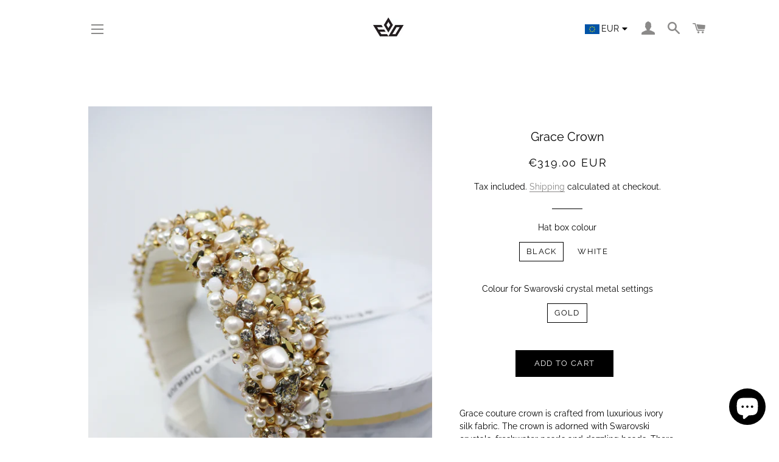

--- FILE ---
content_type: text/html; charset=utf-8
request_url: https://evaoherjus.com/products/grace-crown
body_size: 38380
content:
<!doctype html>
<html class="no-js" lang="en">
<head>

  <!-- Basic page needs ================================================== -->
  <meta charset="utf-8">
  <meta http-equiv="X-UA-Compatible" content="IE=edge,chrome=1">

  
    <link rel="shortcut icon" href="//evaoherjus.com/cdn/shop/files/FB_IMG_1656495141900_32x32.jpg?v=1656499065" type="image/png" />
  

  <!-- Title and description ================================================== -->
  <title>
  Grace Crown &ndash; Eva Oherjus Design
  </title>

  
  <meta name="description" content="Grace couture crown is crafted from luxurious ivory silk fabric. The crown is adorned with Swarovski crystals, freshwater pearls and dazzling beads. There is also a little round metal logo tag and name tag attached the headband. Two small metal hair combs will give the headpiece extra support when wearing it. Weight: 1">
  

  <!-- Helpers ================================================== -->
  <!-- /snippets/social-meta-tags.liquid -->




<meta property="og:site_name" content="Eva Oherjus Design">
<meta property="og:url" content="https://evaoherjus.com/products/grace-crown">
<meta property="og:title" content="Grace Crown">
<meta property="og:type" content="product">
<meta property="og:description" content="Grace couture crown is crafted from luxurious ivory silk fabric. The crown is adorned with Swarovski crystals, freshwater pearls and dazzling beads. There is also a little round metal logo tag and name tag attached the headband. Two small metal hair combs will give the headpiece extra support when wearing it. Weight: 1">

  <meta property="og:price:amount" content="319.00">
  <meta property="og:price:currency" content="EUR">

<meta property="og:image" content="http://evaoherjus.com/cdn/shop/files/custom-resized_227722e3-0255-4fa8-8444-6f3ddc304ef9_1200x1200.jpg?v=1691229160"><meta property="og:image" content="http://evaoherjus.com/cdn/shop/files/custom-resized_4e1f855c-beb1-4b14-aa32-a2004f496023_1200x1200.jpg?v=1691229160"><meta property="og:image" content="http://evaoherjus.com/cdn/shop/files/custom-resized_20cf5ac0-5942-42a9-b59b-977ed8516708_1200x1200.jpg?v=1691229160">
<meta property="og:image:secure_url" content="https://evaoherjus.com/cdn/shop/files/custom-resized_227722e3-0255-4fa8-8444-6f3ddc304ef9_1200x1200.jpg?v=1691229160"><meta property="og:image:secure_url" content="https://evaoherjus.com/cdn/shop/files/custom-resized_4e1f855c-beb1-4b14-aa32-a2004f496023_1200x1200.jpg?v=1691229160"><meta property="og:image:secure_url" content="https://evaoherjus.com/cdn/shop/files/custom-resized_20cf5ac0-5942-42a9-b59b-977ed8516708_1200x1200.jpg?v=1691229160">


<meta name="twitter:card" content="summary_large_image">
<meta name="twitter:title" content="Grace Crown">
<meta name="twitter:description" content="Grace couture crown is crafted from luxurious ivory silk fabric. The crown is adorned with Swarovski crystals, freshwater pearls and dazzling beads. There is also a little round metal logo tag and name tag attached the headband. Two small metal hair combs will give the headpiece extra support when wearing it. Weight: 1">

  <link rel="canonical" href="https://evaoherjus.com/products/grace-crown">
  <meta name="viewport" content="width=device-width,initial-scale=1,shrink-to-fit=no">
  <meta name="theme-color" content="#000000">
  <style data-shopify>
  :root {
    --color-body-text: #000000;
    --color-body: #ffffff;
  }
</style>


  <!-- CSS ================================================== -->
  <link href="//evaoherjus.com/cdn/shop/t/6/assets/timber.scss.css?v=136521836286182008671765376681" rel="stylesheet" type="text/css" media="all" />
  <link href="//evaoherjus.com/cdn/shop/t/6/assets/theme.scss.css?v=72395395634261068601765376682" rel="stylesheet" type="text/css" media="all" />

  <!-- Sections ================================================== -->
  <script>
    window.theme = window.theme || {};
    theme.strings = {
      zoomClose: "Close (Esc)",
      zoomPrev: "Previous (Left arrow key)",
      zoomNext: "Next (Right arrow key)",
      moneyFormat: "\u003cspan class=money\u003e €{{amount}}\u003c\/span\u003e",
      addressError: "Error looking up that address",
      addressNoResults: "No results for that address",
      addressQueryLimit: "You have exceeded the Google API usage limit. Consider upgrading to a \u003ca href=\"https:\/\/developers.google.com\/maps\/premium\/usage-limits\"\u003ePremium Plan\u003c\/a\u003e.",
      authError: "There was a problem authenticating your Google Maps account.",
      cartEmpty: "Your cart is currently empty.",
      cartCookie: "Enable cookies to use the shopping cart",
      cartSavings: "You're saving [savings]",
      productSlideLabel: "Slide [slide_number] of [slide_max]."
    };
    theme.settings = {
      cartType: "page",
      gridType: null
    };</script>

  <script src="//evaoherjus.com/cdn/shop/t/6/assets/jquery-2.2.3.min.js?v=58211863146907186831663679920" type="text/javascript"></script>

  <script src="//evaoherjus.com/cdn/shop/t/6/assets/lazysizes.min.js?v=155223123402716617051663679920" async="async"></script>

  <script src="//evaoherjus.com/cdn/shop/t/6/assets/theme.js?v=65529078462347578181663679920" defer="defer"></script>

  <!-- Header hook for plugins ================================================== -->
  

  <!-- Avada Email Marketing Script -->
 

<script>window.AVADA_EM_POPUP_CACHE = 1662931004274;window.AVADA_EM_PUSH_CACHE = 1662931004274</script>








        <script>
            const date = new Date();
            window.AVADA_EM = window.AVADA_EM || {};
            window.AVADA_EM.template = "product";
            window.AVADA_EM.shopId = 'T8vp1tZKswzAh41oLV6p';
            window.AVADA_EM.disablePopupScript = true;
            window.AVADA_EM.disableTrackingScript = true;
            window.AVADA_EM.disablePushScript = true;
            const params = new URL(document.location).searchParams;
            if (params.get('_avde') && params.get('redirectUrl')) {
              window.location.replace(params.get('redirectUrl'));
            }
            window.AVADA_EM.isTrackingEnabled = true;
            window.AVADA_EM.cart = {"note":null,"attributes":{},"original_total_price":0,"total_price":0,"total_discount":0,"total_weight":0.0,"item_count":0,"items":[],"requires_shipping":false,"currency":"EUR","items_subtotal_price":0,"cart_level_discount_applications":[],"checkout_charge_amount":0};
        </script>
  <!-- /Avada Email Marketing Script -->

<script>window.performance && window.performance.mark && window.performance.mark('shopify.content_for_header.start');</script><meta name="facebook-domain-verification" content="33j7n52t1gnoscwaglp7sppsazs5kb">
<meta name="google-site-verification" content="Uzgwy_a57PdAojJCcuNVi1EnXNBlcDZy4zlEFw5kBZs">
<meta id="shopify-digital-wallet" name="shopify-digital-wallet" content="/56800149594/digital_wallets/dialog">
<meta name="shopify-checkout-api-token" content="9aae61672ecd3b751ff6f623fa59ff25">
<meta id="in-context-paypal-metadata" data-shop-id="56800149594" data-venmo-supported="false" data-environment="production" data-locale="en_US" data-paypal-v4="true" data-currency="EUR">
<link rel="alternate" type="application/json+oembed" href="https://evaoherjus.com/products/grace-crown.oembed">
<script async="async" src="/checkouts/internal/preloads.js?locale=en-EE"></script>
<script id="shopify-features" type="application/json">{"accessToken":"9aae61672ecd3b751ff6f623fa59ff25","betas":["rich-media-storefront-analytics"],"domain":"evaoherjus.com","predictiveSearch":true,"shopId":56800149594,"locale":"en"}</script>
<script>var Shopify = Shopify || {};
Shopify.shop = "evaoherjus-3fd8.myshopify.com";
Shopify.locale = "en";
Shopify.currency = {"active":"EUR","rate":"1.0"};
Shopify.country = "EE";
Shopify.theme = {"name":"Brooklyn [Parcely 20.09]","id":123630190682,"schema_name":"Brooklyn","schema_version":"17.7.1","theme_store_id":730,"role":"main"};
Shopify.theme.handle = "null";
Shopify.theme.style = {"id":null,"handle":null};
Shopify.cdnHost = "evaoherjus.com/cdn";
Shopify.routes = Shopify.routes || {};
Shopify.routes.root = "/";</script>
<script type="module">!function(o){(o.Shopify=o.Shopify||{}).modules=!0}(window);</script>
<script>!function(o){function n(){var o=[];function n(){o.push(Array.prototype.slice.apply(arguments))}return n.q=o,n}var t=o.Shopify=o.Shopify||{};t.loadFeatures=n(),t.autoloadFeatures=n()}(window);</script>
<script id="shop-js-analytics" type="application/json">{"pageType":"product"}</script>
<script defer="defer" async type="module" src="//evaoherjus.com/cdn/shopifycloud/shop-js/modules/v2/client.init-shop-cart-sync_BT-GjEfc.en.esm.js"></script>
<script defer="defer" async type="module" src="//evaoherjus.com/cdn/shopifycloud/shop-js/modules/v2/chunk.common_D58fp_Oc.esm.js"></script>
<script defer="defer" async type="module" src="//evaoherjus.com/cdn/shopifycloud/shop-js/modules/v2/chunk.modal_xMitdFEc.esm.js"></script>
<script type="module">
  await import("//evaoherjus.com/cdn/shopifycloud/shop-js/modules/v2/client.init-shop-cart-sync_BT-GjEfc.en.esm.js");
await import("//evaoherjus.com/cdn/shopifycloud/shop-js/modules/v2/chunk.common_D58fp_Oc.esm.js");
await import("//evaoherjus.com/cdn/shopifycloud/shop-js/modules/v2/chunk.modal_xMitdFEc.esm.js");

  window.Shopify.SignInWithShop?.initShopCartSync?.({"fedCMEnabled":true,"windoidEnabled":true});

</script>
<script>(function() {
  var isLoaded = false;
  function asyncLoad() {
    if (isLoaded) return;
    isLoaded = true;
    var urls = ["https:\/\/sdks.automizely.com\/conversions\/v1\/conversions.js?app_connection_id=818784019c384a83b9c03c6f5188371a\u0026mapped_org_id=be69482640428e3de46b1388e663eedc_v1\u0026shop=evaoherjus-3fd8.myshopify.com","https:\/\/production.parcely.app\/cartV2.js?shop=evaoherjus-3fd8.myshopify.com"];
    for (var i = 0; i < urls.length; i++) {
      var s = document.createElement('script');
      s.type = 'text/javascript';
      s.async = true;
      s.src = urls[i];
      var x = document.getElementsByTagName('script')[0];
      x.parentNode.insertBefore(s, x);
    }
  };
  if(window.attachEvent) {
    window.attachEvent('onload', asyncLoad);
  } else {
    window.addEventListener('load', asyncLoad, false);
  }
})();</script>
<script id="__st">var __st={"a":56800149594,"offset":7200,"reqid":"096225fb-dd0b-45aa-88b4-5ac7d9d0a699-1769300274","pageurl":"evaoherjus.com\/products\/grace-crown","u":"a50bb44cc2d1","p":"product","rtyp":"product","rid":8523662000456};</script>
<script>window.ShopifyPaypalV4VisibilityTracking = true;</script>
<script id="captcha-bootstrap">!function(){'use strict';const t='contact',e='account',n='new_comment',o=[[t,t],['blogs',n],['comments',n],[t,'customer']],c=[[e,'customer_login'],[e,'guest_login'],[e,'recover_customer_password'],[e,'create_customer']],r=t=>t.map((([t,e])=>`form[action*='/${t}']:not([data-nocaptcha='true']) input[name='form_type'][value='${e}']`)).join(','),a=t=>()=>t?[...document.querySelectorAll(t)].map((t=>t.form)):[];function s(){const t=[...o],e=r(t);return a(e)}const i='password',u='form_key',d=['recaptcha-v3-token','g-recaptcha-response','h-captcha-response',i],f=()=>{try{return window.sessionStorage}catch{return}},m='__shopify_v',_=t=>t.elements[u];function p(t,e,n=!1){try{const o=window.sessionStorage,c=JSON.parse(o.getItem(e)),{data:r}=function(t){const{data:e,action:n}=t;return t[m]||n?{data:e,action:n}:{data:t,action:n}}(c);for(const[e,n]of Object.entries(r))t.elements[e]&&(t.elements[e].value=n);n&&o.removeItem(e)}catch(o){console.error('form repopulation failed',{error:o})}}const l='form_type',E='cptcha';function T(t){t.dataset[E]=!0}const w=window,h=w.document,L='Shopify',v='ce_forms',y='captcha';let A=!1;((t,e)=>{const n=(g='f06e6c50-85a8-45c8-87d0-21a2b65856fe',I='https://cdn.shopify.com/shopifycloud/storefront-forms-hcaptcha/ce_storefront_forms_captcha_hcaptcha.v1.5.2.iife.js',D={infoText:'Protected by hCaptcha',privacyText:'Privacy',termsText:'Terms'},(t,e,n)=>{const o=w[L][v],c=o.bindForm;if(c)return c(t,g,e,D).then(n);var r;o.q.push([[t,g,e,D],n]),r=I,A||(h.body.append(Object.assign(h.createElement('script'),{id:'captcha-provider',async:!0,src:r})),A=!0)});var g,I,D;w[L]=w[L]||{},w[L][v]=w[L][v]||{},w[L][v].q=[],w[L][y]=w[L][y]||{},w[L][y].protect=function(t,e){n(t,void 0,e),T(t)},Object.freeze(w[L][y]),function(t,e,n,w,h,L){const[v,y,A,g]=function(t,e,n){const i=e?o:[],u=t?c:[],d=[...i,...u],f=r(d),m=r(i),_=r(d.filter((([t,e])=>n.includes(e))));return[a(f),a(m),a(_),s()]}(w,h,L),I=t=>{const e=t.target;return e instanceof HTMLFormElement?e:e&&e.form},D=t=>v().includes(t);t.addEventListener('submit',(t=>{const e=I(t);if(!e)return;const n=D(e)&&!e.dataset.hcaptchaBound&&!e.dataset.recaptchaBound,o=_(e),c=g().includes(e)&&(!o||!o.value);(n||c)&&t.preventDefault(),c&&!n&&(function(t){try{if(!f())return;!function(t){const e=f();if(!e)return;const n=_(t);if(!n)return;const o=n.value;o&&e.removeItem(o)}(t);const e=Array.from(Array(32),(()=>Math.random().toString(36)[2])).join('');!function(t,e){_(t)||t.append(Object.assign(document.createElement('input'),{type:'hidden',name:u})),t.elements[u].value=e}(t,e),function(t,e){const n=f();if(!n)return;const o=[...t.querySelectorAll(`input[type='${i}']`)].map((({name:t})=>t)),c=[...d,...o],r={};for(const[a,s]of new FormData(t).entries())c.includes(a)||(r[a]=s);n.setItem(e,JSON.stringify({[m]:1,action:t.action,data:r}))}(t,e)}catch(e){console.error('failed to persist form',e)}}(e),e.submit())}));const S=(t,e)=>{t&&!t.dataset[E]&&(n(t,e.some((e=>e===t))),T(t))};for(const o of['focusin','change'])t.addEventListener(o,(t=>{const e=I(t);D(e)&&S(e,y())}));const B=e.get('form_key'),M=e.get(l),P=B&&M;t.addEventListener('DOMContentLoaded',(()=>{const t=y();if(P)for(const e of t)e.elements[l].value===M&&p(e,B);[...new Set([...A(),...v().filter((t=>'true'===t.dataset.shopifyCaptcha))])].forEach((e=>S(e,t)))}))}(h,new URLSearchParams(w.location.search),n,t,e,['guest_login'])})(!0,!0)}();</script>
<script integrity="sha256-4kQ18oKyAcykRKYeNunJcIwy7WH5gtpwJnB7kiuLZ1E=" data-source-attribution="shopify.loadfeatures" defer="defer" src="//evaoherjus.com/cdn/shopifycloud/storefront/assets/storefront/load_feature-a0a9edcb.js" crossorigin="anonymous"></script>
<script data-source-attribution="shopify.dynamic_checkout.dynamic.init">var Shopify=Shopify||{};Shopify.PaymentButton=Shopify.PaymentButton||{isStorefrontPortableWallets:!0,init:function(){window.Shopify.PaymentButton.init=function(){};var t=document.createElement("script");t.src="https://evaoherjus.com/cdn/shopifycloud/portable-wallets/latest/portable-wallets.en.js",t.type="module",document.head.appendChild(t)}};
</script>
<script data-source-attribution="shopify.dynamic_checkout.buyer_consent">
  function portableWalletsHideBuyerConsent(e){var t=document.getElementById("shopify-buyer-consent"),n=document.getElementById("shopify-subscription-policy-button");t&&n&&(t.classList.add("hidden"),t.setAttribute("aria-hidden","true"),n.removeEventListener("click",e))}function portableWalletsShowBuyerConsent(e){var t=document.getElementById("shopify-buyer-consent"),n=document.getElementById("shopify-subscription-policy-button");t&&n&&(t.classList.remove("hidden"),t.removeAttribute("aria-hidden"),n.addEventListener("click",e))}window.Shopify?.PaymentButton&&(window.Shopify.PaymentButton.hideBuyerConsent=portableWalletsHideBuyerConsent,window.Shopify.PaymentButton.showBuyerConsent=portableWalletsShowBuyerConsent);
</script>
<script data-source-attribution="shopify.dynamic_checkout.cart.bootstrap">document.addEventListener("DOMContentLoaded",(function(){function t(){return document.querySelector("shopify-accelerated-checkout-cart, shopify-accelerated-checkout")}if(t())Shopify.PaymentButton.init();else{new MutationObserver((function(e,n){t()&&(Shopify.PaymentButton.init(),n.disconnect())})).observe(document.body,{childList:!0,subtree:!0})}}));
</script>
<link id="shopify-accelerated-checkout-styles" rel="stylesheet" media="screen" href="https://evaoherjus.com/cdn/shopifycloud/portable-wallets/latest/accelerated-checkout-backwards-compat.css" crossorigin="anonymous">
<style id="shopify-accelerated-checkout-cart">
        #shopify-buyer-consent {
  margin-top: 1em;
  display: inline-block;
  width: 100%;
}

#shopify-buyer-consent.hidden {
  display: none;
}

#shopify-subscription-policy-button {
  background: none;
  border: none;
  padding: 0;
  text-decoration: underline;
  font-size: inherit;
  cursor: pointer;
}

#shopify-subscription-policy-button::before {
  box-shadow: none;
}

      </style>

<script>window.performance && window.performance.mark && window.performance.mark('shopify.content_for_header.end');</script>

  <script src="//evaoherjus.com/cdn/shop/t/6/assets/modernizr.min.js?v=21391054748206432451663679920" type="text/javascript"></script>

  
  


        <script>
        window.bucksCC = window.bucksCC || {};
        window.bucksCC.config = {}; window.bucksCC.reConvert = function () {};
        "function"!=typeof Object.assign&&(Object.assign=function(n){if(null==n)throw new TypeError("Cannot convert undefined or null to object");for(var r=Object(n),t=1;t<arguments.length;t++){var e=arguments[t];if(null!=e)for(var o in e)e.hasOwnProperty(o)&&(r[o]=e[o])}return r});
        Object.assign(window.bucksCC.config, {"id":null,"active":false,"userCurrency":"","selectedCurrencies":"[{\"USD\":\"US Dollar (USD)\"},{\"EUR\":\"Euro (EUR)\"},{\"GBP\":\"British Pound (GBP)\"},{\"CAD\":\"Canadian Dollar (CAD)\"}]","autoSwitchCurrencyLocationBased":true,"moneyWithCurrencyFormat":false,"autoSwitchOnlyToPreferredCurrency":false,"showCurrencyCodesOnly":false,"displayPositionType":"floating","displayPosition":"bottom_left","customPosition":"","positionPlacement":"after","mobileDisplayPositionType":"floating","mobileDisplayPosition":"bottom_left","mobileCustomPosition":"","mobilePositionPlacement":"after","showInDesktop":true,"showInMobileDevice":true,"showOriginalPriceOnMouseHover":false,"customOptionsPlacement":false,"optionsPlacementType":"left_upwards","customOptionsPlacementMobile":false,"optionsPlacementTypeMobile":"left_upwards","cartNotificationStatus":false,"cartNotificationMessage":"We process all orders in {STORE_CURRENCY} and you will be checkout using the most current exchange rates.","cartNotificationBackgroundColor":"rgba(251,245,245,1)","cartNotificationTextColor":"rgba(30,30,30,1)","roundingDecimal":0.99,"priceRoundingType":"none","defaultCurrencyRounding":false,"integrateWithOtherApps":true,"themeType":"default","backgroundColor":"rgba(255,255,255,1)","textColor":"rgba(30,30,30,1)","hoverColor":"rgba(255,255,255,1)","borderStyle":"boxShadow","instantLoader":false,"darkMode":false,"flagStyle":"modern","flagTheme":"rounded","flagDisplayOption":"showFlagAndCurrency","trigger":"","expertSettings":"{\"css\":\"\"}"}, { money_format: "\u003cspan class=money\u003e €{{amount}}\u003c\/span\u003e", money_with_currency_format: "\u003cspan class=money\u003e€{{amount}} EUR\u003c\/span\u003e", userCurrency: "EUR" }); window.bucksCC.config.multiCurrencies = [];  window.bucksCC.config.multiCurrencies = "EUR".split(',') || ''; window.bucksCC.config.cartCurrency = "EUR" || '';  
        </script>
            <script type="text/javascript">
  window.Rivo = window.Rivo || {};
  window.Rivo.common = window.Rivo.common || {};
  window.Rivo.common.shop = {
    permanent_domain: 'evaoherjus-3fd8.myshopify.com',
    currency: "EUR",
    money_format: "\u003cspan class=money\u003e €{{amount}}\u003c\/span\u003e",
    id: 56800149594
  };
  

  window.Rivo.common.template = 'product';
  window.Rivo.common.cart = {};
  window.Rivo.common.vapid_public_key = "BJuXCmrtTK335SuczdNVYrGVtP_WXn4jImChm49st7K7z7e8gxSZUKk4DhUpk8j2Xpiw5G4-ylNbMKLlKkUEU98=";
  window.Rivo.global_config = {"asset_urls":{"loy":{"api_js":"https:\/\/cdn.shopify.com\/s\/files\/1\/0194\/1736\/6592\/t\/1\/assets\/ba_rivo_api.js?v=1696817497","init_js":"https:\/\/cdn.shopify.com\/s\/files\/1\/0194\/1736\/6592\/t\/1\/assets\/ba_loy_init.js?v=1696817488","referrals_js":"https:\/\/cdn.shopify.com\/s\/files\/1\/0194\/1736\/6592\/t\/1\/assets\/ba_loy_referrals.js?v=1696817493","referrals_css":"https:\/\/cdn.shopify.com\/s\/files\/1\/0194\/1736\/6592\/t\/1\/assets\/ba_loy_referrals.css?v=1690178293","widget_js":"https:\/\/cdn.shopify.com\/s\/files\/1\/0194\/1736\/6592\/t\/1\/assets\/ba_loy_widget.js?v=1696817489","widget_css":"https:\/\/cdn.shopify.com\/s\/files\/1\/0194\/1736\/6592\/t\/1\/assets\/ba_loy_widget.css?v=1691714514","page_init_js":"https:\/\/cdn.shopify.com\/s\/files\/1\/0194\/1736\/6592\/t\/1\/assets\/ba_loy_page_init.js?v=1696817490","page_widget_js":"https:\/\/cdn.shopify.com\/s\/files\/1\/0194\/1736\/6592\/t\/1\/assets\/ba_loy_page_widget.js?v=1696817492","page_widget_css":"https:\/\/cdn.shopify.com\/s\/files\/1\/0194\/1736\/6592\/t\/1\/assets\/ba_loy_page.css?v=1689377962","page_preview_js":"\/assets\/msg\/loy_page_preview.js"},"rev":{"init_js":"https:\/\/cdn.shopify.com\/s\/files\/1\/0194\/1736\/6592\/t\/1\/assets\/ba_rev_init.js?v=1696816761","display_js":"https:\/\/cdn.shopify.com\/s\/files\/1\/0194\/1736\/6592\/t\/1\/assets\/ba_rev_display.js?v=1696816764","modal_js":"https:\/\/cdn.shopify.com\/s\/files\/1\/0194\/1736\/6592\/t\/1\/assets\/ba_rev_modal.js?v=1696816762","widget_css":"https:\/\/cdn.shopify.com\/s\/files\/1\/0194\/1736\/6592\/t\/1\/assets\/ba_rev_widget.css?v=1680320455","modal_css":"https:\/\/cdn.shopify.com\/s\/files\/1\/0194\/1736\/6592\/t\/1\/assets\/ba_rev_modal.css?v=1680295707"},"pu":{"init_js":"https:\/\/cdn.shopify.com\/s\/files\/1\/0194\/1736\/6592\/t\/1\/assets\/ba_pu_init.js?v=1635877170"},"widgets":{"init_js":"https:\/\/cdn.shopify.com\/s\/files\/1\/0194\/1736\/6592\/t\/1\/assets\/ba_widget_init.js?v=1693880958","modal_js":"https:\/\/cdn.shopify.com\/s\/files\/1\/0194\/1736\/6592\/t\/1\/assets\/ba_widget_modal.js?v=1693880960","modal_css":"https:\/\/cdn.shopify.com\/s\/files\/1\/0194\/1736\/6592\/t\/1\/assets\/ba_widget_modal.css?v=1654723622"},"forms":{"init_js":"https:\/\/cdn.shopify.com\/s\/files\/1\/0194\/1736\/6592\/t\/1\/assets\/ba_forms_init.js?v=1696817494","widget_js":"https:\/\/cdn.shopify.com\/s\/files\/1\/0194\/1736\/6592\/t\/1\/assets\/ba_forms_widget.js?v=1696817495","forms_css":"https:\/\/cdn.shopify.com\/s\/files\/1\/0194\/1736\/6592\/t\/1\/assets\/ba_forms.css?v=1654711758"},"global":{"helper_js":"https:\/\/cdn.shopify.com\/s\/files\/1\/0194\/1736\/6592\/t\/1\/assets\/ba_tracking.js?v=1680229884"}},"proxy_paths":{"pop":"\/apps\/ba-pop","app_metrics":"\/apps\/ba-pop\/app_metrics","push_subscription":"\/apps\/ba-pop\/push"},"aat":["pop"],"pv":false,"sts":false,"bam":false,"batc":false,"base_money_format":"\u003cspan class=money\u003e €{{amount}}\u003c\/span\u003e","loy_js_api_enabled":false,"shop":{"name":"Eva Oherjus Design","domain":"evaoherjus.com"}};

  
    if (window.Rivo.common.template == 'product'){
      window.Rivo.common.product = {
        id: 8523662000456, price: 31900, handle: "grace-crown", tags: [],
        available: true, title: "Grace Crown", variants: [{"id":47146700833096,"title":"Black \/ Gold","option1":"Black","option2":"Gold","option3":null,"sku":null,"requires_shipping":true,"taxable":true,"featured_image":null,"available":true,"name":"Grace Crown - Black \/ Gold","public_title":"Black \/ Gold","options":["Black","Gold"],"price":31900,"weight":0,"compare_at_price":null,"inventory_management":null,"barcode":null,"requires_selling_plan":false,"selling_plan_allocations":[]},{"id":47146700898632,"title":"White \/ Gold","option1":"White","option2":"Gold","option3":null,"sku":null,"requires_shipping":true,"taxable":true,"featured_image":{"id":52237371834696,"product_id":8523662000456,"position":3,"created_at":"2023-08-04T01:25:35+03:00","updated_at":"2023-08-05T12:52:40+03:00","alt":"Elegant Grace Couture Head Crown - Ivory silk, Swarovski crystals, freshwater pearls, and dazzling beads. Exquisite bridal accessory for a radiant and sophisticated look.","width":1365,"height":2048,"src":"\/\/evaoherjus.com\/cdn\/shop\/files\/custom-resized_20cf5ac0-5942-42a9-b59b-977ed8516708.jpg?v=1691229160","variant_ids":[47146700898632]},"available":true,"name":"Grace Crown - White \/ Gold","public_title":"White \/ Gold","options":["White","Gold"],"price":31900,"weight":0,"compare_at_price":null,"inventory_management":null,"barcode":null,"featured_media":{"alt":"Elegant Grace Couture Head Crown - Ivory silk, Swarovski crystals, freshwater pearls, and dazzling beads. Exquisite bridal accessory for a radiant and sophisticated look.","id":44850954076488,"position":3,"preview_image":{"aspect_ratio":0.667,"height":2048,"width":1365,"src":"\/\/evaoherjus.com\/cdn\/shop\/files\/custom-resized_20cf5ac0-5942-42a9-b59b-977ed8516708.jpg?v=1691229160"}},"requires_selling_plan":false,"selling_plan_allocations":[]}]
      };
    }
  




    window.Rivo.widgets_config = {"id":36338,"active":false,"frequency_limit_amount":2,"frequency_limit_time_unit":"days","background_image":{"position":"none","widget_background_preview_url":""},"initial_state":{"body":"Sign up and unlock your instant discount","title":"Get 10% off your order","cta_text":"Claim Discount","show_email":"true","action_text":"Saving...","footer_text":"You are signing up to receive communication via email and can unsubscribe at any time.","dismiss_text":"No thanks","email_placeholder":"Email Address","phone_placeholder":"Phone Number"},"success_state":{"body":"Thanks for subscribing. Copy your discount code and apply to your next order.","title":"Discount Unlocked 🎉","cta_text":"Continue shopping","cta_action":"dismiss","redirect_url":"","open_url_new_tab":"false"},"closed_state":{"action":"close_widget","font_size":"20","action_text":"GET 10% OFF","display_offset":"300","display_position":"left"},"error_state":{"submit_error":"Sorry, please try again later","invalid_email":"Please enter valid email address!","error_subscribing":"Error subscribing, try again later","already_registered":"You have already registered","invalid_phone_number":"Please enter valid phone number!"},"trigger":{"action":"on_timer","delay_in_seconds":"0"},"colors":{"link_color":"#4FC3F7","sticky_bar_bg":"#C62828","cta_font_color":"#fff","body_font_color":"#000","sticky_bar_text":"#fff","background_color":"#fff","error_text_color":"#ff2626","title_font_color":"#000","footer_font_color":"#bbb","dismiss_font_color":"#bbb","cta_background_color":"#000","sticky_coupon_bar_bg":"#286ef8","error_text_background":"","sticky_coupon_bar_text":"#fff"},"sticky_coupon_bar":{"enabled":"false","message":"Don't forget to use your code"},"display_style":{"font":"Arial","size":"regular","align":"center"},"dismissable":true,"has_background":false,"opt_in_channels":["email"],"rules":[],"widget_css":".powered_by_rivo{\n  display: none;\n}\n.ba_widget_main_design {\n  background: #fff;\n}\n.ba_widget_content{text-align: center}\n.ba_widget_parent{\n  font-family: Arial;\n}\n.ba_widget_parent.background{\n}\n.ba_widget_left_content{\n}\n.ba_widget_right_content{\n}\n#ba_widget_cta_button:disabled{\n  background: #000cc;\n}\n#ba_widget_cta_button{\n  background: #000;\n  color: #fff;\n}\n#ba_widget_cta_button:after {\n  background: #000e0;\n}\n.ba_initial_state_title, .ba_success_state_title{\n  color: #000;\n}\n.ba_initial_state_body, .ba_success_state_body{\n  color: #000;\n}\n.ba_initial_state_dismiss_text{\n  color: #bbb;\n}\n.ba_initial_state_footer_text, .ba_initial_state_sms_agreement{\n  color: #bbb;\n}\n.ba_widget_error{\n  color: #ff2626;\n  background: ;\n}\n.ba_link_color{\n  color: #4FC3F7;\n}\n","custom_css":null,"logo":null};

</script>


<script type="text/javascript">
  

  //Global snippet for Rivo
  //this is updated automatically - do not edit manually.

  function loadScript(src, defer, done) {
    var js = document.createElement('script');
    js.src = src;
    js.defer = defer;
    js.onload = function(){done();};
    js.onerror = function(){
      done(new Error('Failed to load script ' + src));
    };
    document.head.appendChild(js);
  }

  function browserSupportsAllFeatures() {
    return window.Promise && window.fetch && window.Symbol;
  }

  if (browserSupportsAllFeatures()) {
    main();
  } else {
    loadScript('https://polyfill-fastly.net/v3/polyfill.min.js?features=Promise,fetch', true, main);
  }

  function loadAppScripts(){
     if (window.Rivo.global_config.aat.includes("loy")){
      loadScript(window.Rivo.global_config.asset_urls.loy.init_js, true, function(){});
     }

     if (window.Rivo.global_config.aat.includes("rev")){
      loadScript(window.Rivo.global_config.asset_urls.rev.init_js, true, function(){});
     }

     if (window.Rivo.global_config.aat.includes("pu")){
      loadScript(window.Rivo.global_config.asset_urls.pu.init_js, true, function(){});
     }

     if (window.Rivo.global_config.aat.includes("pop") || window.Rivo.global_config.aat.includes("pu")){
      loadScript(window.Rivo.global_config.asset_urls.widgets.init_js, true, function(){});
     }
  }

  function main(err) {
    loadScript(window.Rivo.global_config.asset_urls.global.helper_js, false, loadAppScripts);
  }
</script>

<link rel="dns-prefetch" href="https://cdn.secomapp.com/">
<link rel="dns-prefetch" href="https://ajax.googleapis.com/">
<link rel="dns-prefetch" href="https://cdnjs.cloudflare.com/">
<link rel="preload" as="stylesheet" href="//evaoherjus.com/cdn/shop/t/6/assets/sca-pp.css?v=178374312540912810101663679920">

<link rel="stylesheet" href="//evaoherjus.com/cdn/shop/t/6/assets/sca-pp.css?v=178374312540912810101663679920">
 <script>
  
  SCAPPShop = {};
    
  </script> 
<!-- BEGIN app block: shopify://apps/kilatech-currency-converter/blocks/app-embed/02f6ce2a-77b5-4364-9c8f-2ef6e1a1289c --><script async src="https://cdn.kilatechapps.com/media/currencyconverter/56800149594m.min.js"></script>

<script type="text/javascript" async="async">
  if(typeof KTCurrency==="undefined"){KTCurrency={}; KTCurrency.ready=false;}
  function _0x4e65(_0x5bbe57,_0x6f3649){var _0x2acb3f=_0x2acb();return _0x4e65=function(_0x4e65c4,_0x42d2f6){_0x4e65c4=_0x4e65c4-0x18d;var _0x533e4a=_0x2acb3f[_0x4e65c4];return _0x533e4a;},_0x4e65(_0x5bbe57,_0x6f3649);}(function(_0x58ca7a,_0x1f217a){var _0x55e5fe=_0x4e65,_0x5e2923=_0x58ca7a();while(!![]){try{var _0x5352f0=parseInt(_0x55e5fe(0x19c))/0x1+parseInt(_0x55e5fe(0x193))/0x2*(parseInt(_0x55e5fe(0x190))/0x3)+parseInt(_0x55e5fe(0x194))/0x4*(parseInt(_0x55e5fe(0x196))/0x5)+-parseInt(_0x55e5fe(0x197))/0x6+-parseInt(_0x55e5fe(0x191))/0x7+parseInt(_0x55e5fe(0x19d))/0x8*(-parseInt(_0x55e5fe(0x18f))/0x9)+parseInt(_0x55e5fe(0x18e))/0xa*(parseInt(_0x55e5fe(0x19b))/0xb);if(_0x5352f0===_0x1f217a)break;else _0x5e2923['push'](_0x5e2923['shift']());}catch(_0x39a450){_0x5e2923['push'](_0x5e2923['shift']());}}}(_0x2acb,0x36516));function _0x2acb(){var _0x500fcf=['9DotZFV','29526bSxIto','2993795XhCrCd','then','22AxYmDE','1284NDTelE','country','5905YbtuMH','1437504ORbQPV','/browsing_context_suggestions.json','location','detected_values','1562oqznbv','270545SXuZtW','2878056IvXrHJ','json','34620PIIJUd'];_0x2acb=function(){return _0x500fcf;};return _0x2acb();}var ktfgc=()=>{var _0x8a2ab4=_0x4e65;return fetch(window[_0x8a2ab4(0x199)]['origin']+_0x8a2ab4(0x198))[_0x8a2ab4(0x192)](_0x2f9fb0=>_0x2f9fb0[_0x8a2ab4(0x18d)]())['then'](_0x3266ba=>_0x3266ba[_0x8a2ab4(0x19a)][_0x8a2ab4(0x195)]['handle']);};
  var common_func = ()=>{
    function _0x31e0(_0x211dd9,_0x384803){var _0x3e83d2=_0x3e83();return _0x31e0=function(_0x31e0a2,_0x3cc496){_0x31e0a2=_0x31e0a2-0xde;var _0x137502=_0x3e83d2[_0x31e0a2];return _0x137502;},_0x31e0(_0x211dd9,_0x384803);}function _0x3e83(){var _0x3df52f=['Rs\{\{amount}}\x20NPR','$\{\{amount}}\x20KYD','$\{\{amount}}\x20SGD','9148zsbYxy','FBu\x20\{\{amount}}\x20BIF','﷼\{\{amount}}','UM\x20\{\{amount}}','\{\{amount_with_comma_separator}}\x20lei','Q\{\{amount}}','$\{\{amount}}\x20NZD','TJS\x20\{\{amount}}','LE\x20\{\{amount}}','380691USSKVm','\{\{amount}}TL','C$\{\{amount}}','6867476xoaaxv','GH&#8373;\{\{amount}}','\{\{amount}}\x20AMD','UM\x20\{\{amount}}\x20MRO','‎د.ع\{\{amount}}\x20IQD','kr.\{\{amount_with_comma_separator}}','‎$\{\{amount}}\x20SBD','MK\x20\{\{amount}}\x20MWK','DA\x20\{\{amount}}\x20DZD','Nu\x20\{\{amount}}\x20BTN','‎LD\x20\{\{amount}}','$\{\{amount_no_decimals}}\x20CLP','‎د.ع\{\{amount}}','Tk\x20\{\{amount}}\x20BDT','K\{\{amount}}','\{\{amount}}\x20SR','10pfDOrp','L\x20\{\{amount}}','&fnof;\{\{amount}}','$\{\{amount}}\x20SRD','&#8361;\{\{amount_no_decimals}}\x20KRW','Rf\{\{amount}}','Fdj\x20\{\{amount}}\x20DJF','\{\{amount}}\x20Mt','BZ$\{\{amount}}\x20BZD','R$\x20\{\{amount_with_comma_separator}}','Afs\x20\{\{amount}}','WS$\x20\{\{amount}}','Br\x20\{\{amount}}\x20BYN','\{\{amount_no_decimals_with_comma_separator}}\x20XPF','\{\{amount_no_decimals}}\x20kr','S/.\x20\{\{amount}}','\{\{amount_with_comma_separator}}0\x20OMR','&euro;\{\{amount}}\x20EUR','S\{\{amount}}','G$\{\{amount}}','Rs\x20\{\{amount}}\x20MUR','FG\x20\{\{amount}}','‎₭\{\{amount}}','\{\{amount_with_comma_separator}}\x20zl','\{\{amount}}\x20RSD','\{\{amount}}\x20dh','m.\{\{amount}}\x20AZN','N$\{\{amount}}\x20NAD','MOP$\{\{amount}}','$\{\{amount}}\x20CVE','&#8369;\{\{amount}}','Afl\{\{amount}}','KM\x20\{\{amount_with_comma_separator}}','\{\{amount}}\x20MDL','﷼\{\{amount}}\x20YER','CFA\{\{amount}}\x20XOF','₪\{\{amount}}','\{\{amount}}0\x20KWD','\{\{amount_with_comma_separator}}\x20kn\x20HRK','EC$\{\{amount}}','Dh\x20\{\{amount}}\x20MAD','₴\{\{amount}}\x20UAH','G\{\{amount}}','‎$\{\{amount}}','K\{\{amount}}\x20MMK','$\{\{amount}}\x20USD','Nu\x20\{\{amount}}','m.\{\{amount}}','лв\{\{amount}}','Rs\{\{amount}}','Db\x20\{\{amount}}\x20STD','SFr.\x20\{\{amount}}\x20CHF','\{\{amount}}0\x20BHD','\{\{amount}}\x20GEL','C\x20\{\{amount}}','L\x20\{\{amount}}\x20SZL','Db\x20\{\{amount}}','‎£\{\{amount}}\x20SHP','moneyFormats','\{\{amount}}\x20NA&fnof;','&#8358;\{\{amount}}','$\{\{amount_with_comma_separator}}','\{\{amount}}\x20SAR','\{\{amount}}\x20KZT','$\{\{amount}}\x20TWD','$\{\{amount_with_comma_separator}}\x20UYU','FCFA\x20\{\{amount}}','\{\{amount}}\x20TZS','1761fumsgo','KHR\{\{amount}}','Br\{\{amount}}','KSh\{\{amount}}','S&pound;\{\{amount}}','$\{\{amount}}VT','$\{\{amount_no_decimals}}','K\{\{amount_no_decimals_with_comma_separator}}','$\{\{amount}}\x20GYD','₩\{\{amount}}\x20KPW','$\x20\{\{amount}}\x20MXN','C\x20\{\{amount}}\x20SVC','Gs.\x20\{\{amount_no_decimals_with_comma_separator}}\x20PYG','P\{\{amount}}\x20BWP','BS$\{\{amount}}\x20BSD','Lek\x20\{\{amount}}\x20ALL','K\x20\{\{amount}}','Ar\x20\{\{amount}}\x20MGA','Rs.\{\{amount}}','FBu\x20\{\{amount}}','\{\{amount_no_decimals}}\x20&#8366','‎Le\x20\{\{amount}}\x20SLL','$\{\{amount}}\x20AUD','$\x20\{\{amount}}','LE\x20\{\{amount}}\x20EGP','RD$\x20\{\{amount}}','73760jWllog','‎£\{\{amount}}','£\{\{amount}}\x20FKP','Tk\x20\{\{amount}}','D\x20\{\{amount}}\x20GMD','Sr$\x20\{\{amount}}','&pound;\{\{amount}}\x20JEP','\{\{amount_no_decimals_with_comma_separator}}&#8363;','MK\x20\{\{amount}}','\{\{amount}}\x20лв\x20BGN','Ar\x20\{\{amount}}','\{\{amount_no_decimals_with_comma_separator}}\x20Ft','P\{\{amount}}','639178VVQtgJ','&pound;\{\{amount}}','Br\{\{amount}}\x20ETB','ден\x20\{\{amount}}\x20MKD','Rs.\x20\{\{amount}}','2365ZapAhw','C$\{\{amount}}\x20NIO','31691099WnKnZq','Bs.\x20\{\{amount_with_comma_separator}}\x20VEF','\{\{amount_with_comma_separator}}\x20K&#269;','\{\{amount_no_decimals_with_comma_separator}}\x20VND','$\{\{amount}}\x20JMD','\{\{amount}}0\x20JOD','\{\{amount}}\x20лв','T$\x20\{\{amount}}\x20TOP','$\{\{amount}}\x20Bds','CFA\{\{amount}}','&#165;\{\{amount_no_decimals}}','\{\{amount_no_decimals}}\x20kr\x20ISK','KM\x20\{\{amount_with_comma_separator}}\x20BAM','&#8361;\{\{amount_no_decimals}}','\{\{amount_with_comma_separator}}\x20lei\x20RON','WS$\x20\{\{amount}}\x20WST','Kz\{\{amount}}','QAR\x20\{\{amount_with_comma_separator}}','R\x20\{\{amount}}','R\x20\{\{amount}}\x20ZAR','DA\x20\{\{amount}}','&#165;\{\{amount_no_decimals}}\x20JPY','Mt\x20\{\{amount}}\x20MZN','L&pound;\{\{amount}}\x20LBP','лв\x20\{\{amount}}\x20UZS','Afl\{\{amount}}\x20AWG','₴\{\{amount}}','Lek\x20\{\{amount}}','Afs\x20\{\{amount}}\x20AFN','Ls\x20\{\{amount}}\x20LVL','&#8353;\x20\{\{amount_with_comma_separator}}\x20CRC','\{\{amount_with_comma_separator}}','S\{\{amount}}\x20SOS','\{\{amount}}\x20&#xe3f;','&#8369;\{\{amount}}\x20PHP','1170fCRsbF','&#8358;\{\{amount}}\x20NGN','\{\{amount}}\x20Lt','Nkf\x20\{\{amount}}','£\{\{amount}}\x20GIP','12468xEKrKP','\{\{amount_no_decimals}}\x20kr\x20SEK','G\{\{amount}}\x20HTG','Br\x20\{\{amount}}','Rs\x20\{\{amount}}\x20SCR','Br\x20\{\{amount}}\x20BYR','Fdj\x20\{\{amount}}','$\{\{amount}}\x20BND','T$\x20\{\{amount}}','$\{\{amount}}','\{\{amount}}0\x20JD','FC\x20\{\{amount}}\x20CDF','Bs\{\{amount_with_comma_separator}}\x20BOB','BS$\{\{amount}}','‎Le\x20\{\{amount}}','kr\x20\{\{amount_with_comma_separator}}','R$\x20\{\{amount_with_comma_separator}}\x20BRL','S&pound;\{\{amount}}\x20SYP','&#8353;\x20\{\{amount_with_comma_separator}}','&#165;\{\{amount}}\x20CNY','\{\{amount}}0\x20KD','‎LD\x20\{\{amount}}\x20LYD','£\{\{amount}}','Bs\{\{amount_with_comma_separator}}','﷼\{\{amount}}\x20IRR','L\x20\{\{amount}}\x20HNL','Ush\x20\{\{amount_no_decimals}}\x20UGX','\{\{amount_no_decimals}}\x20BTC','\{\{amount}}','RM\{\{amount}}\x20MYR','Gs.\x20\{\{amount_no_decimals_with_comma_separator}}','S/.\x20\{\{amount}}\x20PEN','FG\x20\{\{amount}}\x20GNF'];_0x3e83=function(){return _0x3df52f;};return _0x3e83();}var _0x207186=_0x31e0;(function(_0x5a1720,_0x6b530d){var _0x39b04c=_0x31e0,_0xc2e73b=_0x5a1720();while(!![]){try{var _0x369607=-parseInt(_0x39b04c(0x142))/0x1+parseInt(_0x39b04c(0xe6))/0x2+parseInt(_0x39b04c(0x199))/0x3*(-parseInt(_0x39b04c(0x139))/0x4)+-parseInt(_0x39b04c(0xeb))/0x5*(parseInt(_0x39b04c(0x115))/0x6)+-parseInt(_0x39b04c(0x145))/0x7+-parseInt(_0x39b04c(0x1b3))/0x8*(-parseInt(_0x39b04c(0x110))/0x9)+parseInt(_0x39b04c(0x155))/0xa*(parseInt(_0x39b04c(0xed))/0xb);if(_0x369607===_0x6b530d)break;else _0xc2e73b['push'](_0xc2e73b['shift']());}catch(_0x528ac7){_0xc2e73b['push'](_0xc2e73b['shift']());}}}(_0x3e83,0xadd8c),KTCurrency[_0x207186(0x18f)]={'USD':{'money_format':_0x207186(0x11e),'money_with_currency_format':_0x207186(0x182)},'EUR':{'money_format':'&euro;\{\{amount}}','money_with_currency_format':_0x207186(0x166)},'AFN':{'money_format':_0x207186(0x15f),'money_with_currency_format':_0x207186(0x109)},'BIF':{'money_format':_0x207186(0x1ac),'money_with_currency_format':_0x207186(0x13a)},'BMD':{'money_format':'$\{\{amount}}','money_with_currency_format':'$\{\{amount}}\x20BMD'},'BYN':{'money_format':_0x207186(0x118),'money_with_currency_format':_0x207186(0x161)},'CDF':{'money_format':'FC\x20\{\{amount}}','money_with_currency_format':_0x207186(0x120)},'CUP':{'money_format':'₱\x20\{\{amount}}','money_with_currency_format':'₱\x20\{\{amount}}\x20CUP'},'CVE':{'money_format':_0x207186(0x11e),'money_with_currency_format':_0x207186(0x172)},'DJF':{'money_format':_0x207186(0x11b),'money_with_currency_format':_0x207186(0x15b)},'ERN':{'money_format':_0x207186(0x113),'money_with_currency_format':'Nkf\x20\{\{amount}}\x20ERN'},'FKP':{'money_format':'£\{\{amount}}','money_with_currency_format':_0x207186(0x1b5)},'GIP':{'money_format':_0x207186(0x12b),'money_with_currency_format':_0x207186(0x114)},'GNF':{'money_format':_0x207186(0x16a),'money_with_currency_format':_0x207186(0x135)},'HTG':{'money_format':_0x207186(0x17f),'money_with_currency_format':_0x207186(0x117)},'IQD':{'money_format':_0x207186(0x151),'money_with_currency_format':_0x207186(0x149)},'IRR':{'money_format':'﷼\{\{amount}}','money_with_currency_format':_0x207186(0x12d)},'KMF':{'money_format':'CF\x20\{\{amount}}','money_with_currency_format':'CF\x20\{\{amount}}\x20KMF'},'KPW':{'money_format':'₩\{\{amount}}','money_with_currency_format':_0x207186(0x1a2)},'LAK':{'money_format':_0x207186(0x16b),'money_with_currency_format':'‎₭\{\{amount}}\x20LAK'},'LRD':{'money_format':_0x207186(0x180),'money_with_currency_format':'‎$\{\{amount}}\x20LRD'},'LYD':{'money_format':_0x207186(0x14f),'money_with_currency_format':_0x207186(0x12a)},'MRO':{'money_format':_0x207186(0x13c),'money_with_currency_format':_0x207186(0x148)},'MWK':{'money_format':_0x207186(0xe1),'money_with_currency_format':_0x207186(0x14c)},'SBD':{'money_format':_0x207186(0x180),'money_with_currency_format':_0x207186(0x14b)},'SHP':{'money_format':_0x207186(0x1b4),'money_with_currency_format':_0x207186(0x18e)},'SLL':{'money_format':_0x207186(0x123),'money_with_currency_format':_0x207186(0x1ae)},'SOS':{'money_format':_0x207186(0x167),'money_with_currency_format':_0x207186(0x10d)},'SRD':{'money_format':_0x207186(0xde),'money_with_currency_format':_0x207186(0x158)},'SVC':{'money_format':_0x207186(0x18b),'money_with_currency_format':_0x207186(0x1a4)},'SZL':{'money_format':_0x207186(0x156),'money_with_currency_format':_0x207186(0x18c)},'TJS':{'money_format':_0x207186(0x140),'money_with_currency_format':'\{\{amount}}\x20TJS'},'TOP':{'money_format':_0x207186(0x11d),'money_with_currency_format':_0x207186(0xf4)},'UZS':{'money_format':'лв\x20\{\{amount}}','money_with_currency_format':_0x207186(0x105)},'YER':{'money_format':_0x207186(0x13b),'money_with_currency_format':_0x207186(0x177)},'GBP':{'money_format':'&pound;\{\{amount}}','money_with_currency_format':'&pound;\{\{amount}}\x20GBP'},'CAD':{'money_format':_0x207186(0x11e),'money_with_currency_format':'$\{\{amount}}\x20CAD'},'ALL':{'money_format':_0x207186(0x108),'money_with_currency_format':_0x207186(0x1a8)},'DZD':{'money_format':_0x207186(0x101),'money_with_currency_format':_0x207186(0x14d)},'AOA':{'money_format':_0x207186(0xfd),'money_with_currency_format':'Kz\{\{amount}}\x20AOA'},'ARS':{'money_format':_0x207186(0x192),'money_with_currency_format':'$\{\{amount_with_comma_separator}}\x20ARS'},'AMD':{'money_format':_0x207186(0x147),'money_with_currency_format':_0x207186(0x147)},'AWG':{'money_format':_0x207186(0x174),'money_with_currency_format':_0x207186(0x106)},'AUD':{'money_format':'$\{\{amount}}','money_with_currency_format':_0x207186(0x1af)},'BBD':{'money_format':'$\{\{amount}}','money_with_currency_format':_0x207186(0xf5)},'AZN':{'money_format':_0x207186(0x184),'money_with_currency_format':_0x207186(0x16f)},'BDT':{'money_format':_0x207186(0x1b6),'money_with_currency_format':_0x207186(0x152)},'BSD':{'money_format':_0x207186(0x122),'money_with_currency_format':_0x207186(0x1a7)},'BHD':{'money_format':'\{\{amount}}0\x20BD','money_with_currency_format':_0x207186(0x189)},'BYR':{'money_format':_0x207186(0x118),'money_with_currency_format':_0x207186(0x11a)},'BZD':{'money_format':'BZ$\{\{amount}}','money_with_currency_format':_0x207186(0x15d)},'BTN':{'money_format':_0x207186(0x183),'money_with_currency_format':_0x207186(0x14e)},'BAM':{'money_format':_0x207186(0x175),'money_with_currency_format':_0x207186(0xf9)},'BRL':{'money_format':_0x207186(0x15e),'money_with_currency_format':_0x207186(0x125)},'BOB':{'money_format':_0x207186(0x12c),'money_with_currency_format':_0x207186(0x121)},'BWP':{'money_format':_0x207186(0xe5),'money_with_currency_format':_0x207186(0x1a6)},'BND':{'money_format':_0x207186(0x11e),'money_with_currency_format':_0x207186(0x11c)},'BGN':{'money_format':_0x207186(0xf3),'money_with_currency_format':_0x207186(0xe2)},'MMK':{'money_format':_0x207186(0x153),'money_with_currency_format':_0x207186(0x181)},'KHR':{'money_format':_0x207186(0x19a),'money_with_currency_format':_0x207186(0x19a)},'KYD':{'money_format':_0x207186(0x11e),'money_with_currency_format':_0x207186(0x137)},'XAF':{'money_format':_0x207186(0x197),'money_with_currency_format':'FCFA\x20\{\{amount}}\x20XAF'},'CLP':{'money_format':_0x207186(0x19f),'money_with_currency_format':_0x207186(0x150)},'CNY':{'money_format':'&#165;\{\{amount}}','money_with_currency_format':_0x207186(0x128)},'COP':{'money_format':_0x207186(0x192),'money_with_currency_format':'$\{\{amount_with_comma_separator}}\x20COP'},'CRC':{'money_format':_0x207186(0x127),'money_with_currency_format':_0x207186(0x10b)},'HRK':{'money_format':'\{\{amount_with_comma_separator}}\x20kn','money_with_currency_format':_0x207186(0x17b)},'CZK':{'money_format':_0x207186(0xef),'money_with_currency_format':'\{\{amount_with_comma_separator}}\x20K&#269;'},'DKK':{'money_format':_0x207186(0x124),'money_with_currency_format':_0x207186(0x14a)},'DOP':{'money_format':'RD$\x20\{\{amount}}','money_with_currency_format':_0x207186(0x1b2)},'XCD':{'money_format':_0x207186(0x11e),'money_with_currency_format':_0x207186(0x17c)},'EGP':{'money_format':_0x207186(0x141),'money_with_currency_format':_0x207186(0x1b1)},'ETB':{'money_format':_0x207186(0x19b),'money_with_currency_format':_0x207186(0xe8)},'XPF':{'money_format':_0x207186(0x162),'money_with_currency_format':_0x207186(0x162)},'FJD':{'money_format':_0x207186(0x11e),'money_with_currency_format':'FJ$\{\{amount}}'},'GMD':{'money_format':'D\x20\{\{amount}}','money_with_currency_format':_0x207186(0x1b7)},'GHS':{'money_format':_0x207186(0x146),'money_with_currency_format':_0x207186(0x146)},'GTQ':{'money_format':_0x207186(0x13e),'money_with_currency_format':'\{\{amount}}\x20GTQ'},'GYD':{'money_format':_0x207186(0x168),'money_with_currency_format':_0x207186(0x1a1)},'GEL':{'money_format':_0x207186(0x18a),'money_with_currency_format':_0x207186(0x18a)},'HNL':{'money_format':_0x207186(0x156),'money_with_currency_format':_0x207186(0x12e)},'HKD':{'money_format':'$\{\{amount}}','money_with_currency_format':'HK$\{\{amount}}'},'HUF':{'money_format':'\{\{amount_no_decimals_with_comma_separator}}','money_with_currency_format':_0x207186(0xe4)},'ISK':{'money_format':'\{\{amount_no_decimals}}\x20kr','money_with_currency_format':_0x207186(0xf8)},'INR':{'money_format':_0x207186(0xea),'money_with_currency_format':_0x207186(0xea)},'IDR':{'money_format':_0x207186(0x10c),'money_with_currency_format':'Rp\x20\{\{amount_with_comma_separator}}'},'ILS':{'money_format':_0x207186(0x179),'money_with_currency_format':'₪\{\{amount}}\x20NIS'},'JMD':{'money_format':_0x207186(0x11e),'money_with_currency_format':_0x207186(0xf1)},'JPY':{'money_format':_0x207186(0xf7),'money_with_currency_format':_0x207186(0x102)},'JEP':{'money_format':_0x207186(0xe7),'money_with_currency_format':_0x207186(0xdf)},'JOD':{'money_format':_0x207186(0x11f),'money_with_currency_format':_0x207186(0xf2)},'KZT':{'money_format':_0x207186(0x194),'money_with_currency_format':_0x207186(0x194)},'KES':{'money_format':_0x207186(0x19c),'money_with_currency_format':_0x207186(0x19c)},'KWD':{'money_format':_0x207186(0x129),'money_with_currency_format':_0x207186(0x17a)},'KGS':{'money_format':_0x207186(0x185),'money_with_currency_format':'лв\{\{amount}}'},'LVL':{'money_format':'Ls\x20\{\{amount}}','money_with_currency_format':_0x207186(0x10a)},'LBP':{'money_format':'L&pound;\{\{amount}}','money_with_currency_format':_0x207186(0x104)},'LTL':{'money_format':_0x207186(0x112),'money_with_currency_format':_0x207186(0x112)},'MGA':{'money_format':_0x207186(0xe3),'money_with_currency_format':_0x207186(0x1aa)},'MKD':{'money_format':'ден\x20\{\{amount}}','money_with_currency_format':_0x207186(0xe9)},'MOP':{'money_format':_0x207186(0x171),'money_with_currency_format':'MOP$\{\{amount}}'},'MVR':{'money_format':_0x207186(0x15a),'money_with_currency_format':'Rf\{\{amount}}\x20MRf'},'MXN':{'money_format':_0x207186(0x1b0),'money_with_currency_format':_0x207186(0x1a3)},'MYR':{'money_format':_0x207186(0x132),'money_with_currency_format':'RM\{\{amount}}\x20MYR'},'MUR':{'money_format':'Rs\x20\{\{amount}}','money_with_currency_format':_0x207186(0x169)},'MDL':{'money_format':_0x207186(0x176),'money_with_currency_format':_0x207186(0x176)},'MAD':{'money_format':_0x207186(0x16e),'money_with_currency_format':_0x207186(0x17d)},'MNT':{'money_format':_0x207186(0x1ad),'money_with_currency_format':'\{\{amount_no_decimals}}\x20MNT'},'MZN':{'money_format':_0x207186(0x15c),'money_with_currency_format':_0x207186(0x103)},'NAD':{'money_format':'N$\{\{amount}}','money_with_currency_format':_0x207186(0x170)},'NPR':{'money_format':_0x207186(0x186),'money_with_currency_format':_0x207186(0x136)},'ANG':{'money_format':_0x207186(0x157),'money_with_currency_format':_0x207186(0x190)},'NZD':{'money_format':_0x207186(0x11e),'money_with_currency_format':_0x207186(0x13f)},'NIO':{'money_format':_0x207186(0x144),'money_with_currency_format':_0x207186(0xec)},'NGN':{'money_format':_0x207186(0x191),'money_with_currency_format':_0x207186(0x111)},'NOK':{'money_format':_0x207186(0x124),'money_with_currency_format':'kr\x20\{\{amount_with_comma_separator}}\x20NOK'},'OMR':{'money_format':_0x207186(0x165),'money_with_currency_format':_0x207186(0x165)},'PKR':{'money_format':_0x207186(0x1ab),'money_with_currency_format':'Rs.\{\{amount}}\x20PKR'},'PGK':{'money_format':_0x207186(0x1a9),'money_with_currency_format':'K\x20\{\{amount}}\x20PGK'},'PYG':{'money_format':_0x207186(0x133),'money_with_currency_format':_0x207186(0x1a5)},'PEN':{'money_format':_0x207186(0x164),'money_with_currency_format':_0x207186(0x134)},'PHP':{'money_format':_0x207186(0x173),'money_with_currency_format':_0x207186(0x10f)},'PLN':{'money_format':_0x207186(0x16c),'money_with_currency_format':'\{\{amount_with_comma_separator}}\x20zl\x20PLN'},'QAR':{'money_format':_0x207186(0xfe),'money_with_currency_format':'QAR\x20\{\{amount_with_comma_separator}}'},'RON':{'money_format':_0x207186(0x13d),'money_with_currency_format':_0x207186(0xfb)},'RUB':{'money_format':'&#1088;&#1091;&#1073;\{\{amount_with_comma_separator}}','money_with_currency_format':'&#1088;&#1091;&#1073;\{\{amount_with_comma_separator}}\x20RUB'},'RWF':{'money_format':'\{\{amount_no_decimals}}\x20RF','money_with_currency_format':'\{\{amount_no_decimals}}\x20RWF'},'WST':{'money_format':_0x207186(0x160),'money_with_currency_format':_0x207186(0xfc)},'SAR':{'money_format':_0x207186(0x154),'money_with_currency_format':_0x207186(0x193)},'STD':{'money_format':_0x207186(0x18d),'money_with_currency_format':_0x207186(0x187)},'RSD':{'money_format':_0x207186(0x16d),'money_with_currency_format':'\{\{amount}}\x20RSD'},'SCR':{'money_format':'Rs\x20\{\{amount}}','money_with_currency_format':_0x207186(0x119)},'SGD':{'money_format':'$\{\{amount}}','money_with_currency_format':_0x207186(0x138)},'SYP':{'money_format':_0x207186(0x19d),'money_with_currency_format':_0x207186(0x126)},'ZAR':{'money_format':_0x207186(0xff),'money_with_currency_format':_0x207186(0x100)},'KRW':{'money_format':_0x207186(0xfa),'money_with_currency_format':_0x207186(0x159)},'LKR':{'money_format':'Rs\x20\{\{amount}}','money_with_currency_format':'Rs\x20\{\{amount}}\x20LKR'},'SEK':{'money_format':_0x207186(0x163),'money_with_currency_format':_0x207186(0x116)},'CHF':{'money_format':'SFr.\x20\{\{amount}}','money_with_currency_format':_0x207186(0x188)},'TWD':{'money_format':_0x207186(0x11e),'money_with_currency_format':_0x207186(0x195)},'THB':{'money_format':_0x207186(0x10e),'money_with_currency_format':'\{\{amount}}\x20&#xe3f;\x20THB'},'TZS':{'money_format':_0x207186(0x198),'money_with_currency_format':_0x207186(0x198)},'TTD':{'money_format':_0x207186(0x11e),'money_with_currency_format':'$\{\{amount}}\x20TTD'},'TND':{'money_format':_0x207186(0x131),'money_with_currency_format':'\{\{amount}}\x20DT'},'TRY':{'money_format':_0x207186(0x143),'money_with_currency_format':_0x207186(0x143)},'UGX':{'money_format':'Ush\x20\{\{amount_no_decimals}}','money_with_currency_format':_0x207186(0x12f)},'UAH':{'money_format':_0x207186(0x107),'money_with_currency_format':_0x207186(0x17e)},'AED':{'money_format':'Dhs.\x20\{\{amount}}','money_with_currency_format':'Dhs.\x20\{\{amount}}\x20AED'},'UYU':{'money_format':_0x207186(0x192),'money_with_currency_format':_0x207186(0x196)},'VUV':{'money_format':_0x207186(0x11e),'money_with_currency_format':_0x207186(0x19e)},'VEF':{'money_format':'Bs.\x20\{\{amount_with_comma_separator}}','money_with_currency_format':_0x207186(0xee)},'VND':{'money_format':_0x207186(0xe0),'money_with_currency_format':_0x207186(0xf0)},'XBT':{'money_format':_0x207186(0x130),'money_with_currency_format':'\{\{amount_no_decimals}}\x20BTC'},'XOF':{'money_format':_0x207186(0xf6),'money_with_currency_format':_0x207186(0x178)},'ZMW':{'money_format':_0x207186(0x1a0),'money_with_currency_format':'ZMW\{\{amount_no_decimals_with_comma_separator}}'}});
    var _0x5d3e=['2BgCyQC','1seHTiF','340025UXBsYU','104171lCaTSw','3WLKPRK','getItem','10789nkpeyp','lshandler','269jnOnTU','29HoGVsY','setItem','62541fBiCBz','1069RFQJvy','undefined','125157kUEDeW','296381sshzbs'];function _0x3d3f(_0x5805fd,_0x3b34bc){return _0x3d3f=function(_0x5d3ee0,_0x3d3f8e){_0x5d3ee0=_0x5d3ee0-0x143;var _0x56ee7d=_0x5d3e[_0x5d3ee0];return _0x56ee7d;},_0x3d3f(_0x5805fd,_0x3b34bc);}var _0x249e37=_0x3d3f;(function(_0xf33c75,_0x7a6cc7){var _0x41b8b3=_0x3d3f;while(!![]){try{var _0x3a9e9b=parseInt(_0x41b8b3(0x14f))*-parseInt(_0x41b8b3(0x143))+-parseInt(_0x41b8b3(0x150))*parseInt(_0x41b8b3(0x14d))+parseInt(_0x41b8b3(0x152))+parseInt(_0x41b8b3(0x14a))*parseInt(_0x41b8b3(0x148))+parseInt(_0x41b8b3(0x14b))*parseInt(_0x41b8b3(0x145))+-parseInt(_0x41b8b3(0x149))+parseInt(_0x41b8b3(0x147))*parseInt(_0x41b8b3(0x146));if(_0x3a9e9b===_0x7a6cc7)break;else _0xf33c75['push'](_0xf33c75['shift']());}catch(_0x38a209){_0xf33c75['push'](_0xf33c75['shift']());}}}(_0x5d3e,0x2f7ae),KTCurrency[_0x249e37(0x14e)]=(_0x593166,_0x1a1082)=>{var _0x2a625b=_0x249e37;if(typeof _0x1a1082!=_0x2a625b(0x144))localStorage[_0x2a625b(0x151)](_0x593166,_0x1a1082);else return localStorage[_0x2a625b(0x14c)](_0x593166);});
    function _0x157b(_0x5f476b,_0xdf3fac){var _0x6a4162=_0x6a41();return _0x157b=function(_0x157bb7,_0x54e4d1){_0x157bb7=_0x157bb7-0x14e;var _0x3e2a86=_0x6a4162[_0x157bb7];return _0x3e2a86;},_0x157b(_0x5f476b,_0xdf3fac);}function _0x6a41(){var _0x42e9f9=['2oiHPNa','532pcUDeo','string','15597rsuPcJ','split','26652FjkorD','2632uqlCZe','17849mkklqI','match','596831mCNexf','formatMoney','14623fiMeCc','6867900TnBrrC','undefined','$\{\{amount}}','replace','5nGErfO','amount_with_comma_separator','10935221NyzoAG','amount_no_decimals_with_comma_separator','amount_no_decimals','1614020RvMdMX','54Szlxga'];_0x6a41=function(){return _0x42e9f9;};return _0x6a41();}var _0x43146b=_0x157b;(function(_0x2fcf19,_0x5f474b){var _0x43d6a7=_0x157b,_0x2dce3b=_0x2fcf19();while(!![]){try{var _0x36ff9c=-parseInt(_0x43d6a7(0x156))/0x1*(parseInt(_0x43d6a7(0x164))/0x2)+-parseInt(_0x43d6a7(0x150))/0x3*(-parseInt(_0x43d6a7(0x14e))/0x4)+parseInt(_0x43d6a7(0x15d))/0x5*(-parseInt(_0x43d6a7(0x159))/0x6)+-parseInt(_0x43d6a7(0x158))/0x7*(-parseInt(_0x43d6a7(0x153))/0x8)+-parseInt(_0x43d6a7(0x163))/0x9*(parseInt(_0x43d6a7(0x162))/0xa)+-parseInt(_0x43d6a7(0x15f))/0xb+-parseInt(_0x43d6a7(0x152))/0xc*(-parseInt(_0x43d6a7(0x154))/0xd);if(_0x36ff9c===_0x5f474b)break;else _0x2dce3b['push'](_0x2dce3b['shift']());}catch(_0x5865d4){_0x2dce3b['push'](_0x2dce3b['shift']());}}}(_0x6a41,0xb0cd1),KTCurrency[_0x43146b(0x157)]=function(_0x4b38fb,_0x2d97d9){var _0x55f2a4=_0x43146b;if(typeof Shopify['formatMoney']==='function')return Shopify[_0x55f2a4(0x157)](_0x4b38fb,_0x2d97d9);typeof _0x4b38fb==_0x55f2a4(0x14f)&&(_0x4b38fb=_0x4b38fb['replace']('.',''));var _0x450586='',_0x95421c=/\{\{\s*(\w+)\s*\}\}/,_0x40fd71=_0x2d97d9||_0x55f2a4(0x15b);function _0x465f88(_0x34fdcb,_0x14909f){var _0x494a8e=_0x55f2a4;return typeof _0x34fdcb==_0x494a8e(0x15a)?_0x14909f:_0x34fdcb;}function _0x312fec(_0x45e266,_0x3c729a,_0x2f1bdd,_0x40493a){var _0x3d5c29=_0x55f2a4;_0x3c729a=_0x465f88(_0x3c729a,0x2),_0x2f1bdd=_0x465f88(_0x2f1bdd,','),_0x40493a=_0x465f88(_0x40493a,'.');if(isNaN(_0x45e266)||_0x45e266==null)return 0x0;_0x45e266=(_0x45e266/0x64)['toFixed'](_0x3c729a);var _0x4c6aa2=_0x45e266[_0x3d5c29(0x151)]('.'),_0x4b280d=_0x4c6aa2[0x0]['replace'](/(\d)(?=(\d\d\d)+(?!\d))/g,'$1'+_0x2f1bdd),_0x3e82d7=_0x4c6aa2[0x1]?_0x40493a+_0x4c6aa2[0x1]:'';return _0x4b280d+_0x3e82d7;}switch(_0x40fd71[_0x55f2a4(0x155)](_0x95421c)[0x1]){case'amount':_0x450586=_0x312fec(_0x4b38fb,0x2);break;case _0x55f2a4(0x161):_0x450586=_0x312fec(_0x4b38fb,0x0);break;case _0x55f2a4(0x15e):_0x450586=_0x312fec(_0x4b38fb,0x2,'.',',');break;case _0x55f2a4(0x160):_0x450586=_0x312fec(_0x4b38fb,0x0,'.',',');break;}return _0x40fd71[_0x55f2a4(0x15c)](_0x95421c,_0x450586);});
    var _0xc924=['82793RgNbmW','74091CCxysO','63013ltwTPl','106631oHwMUy','1glhOCs','759988ShefXO','rates','132400sNbxIa','304500lbdVfZ','5TZeHBy','4iiYxuz','3RCecSV'];function _0xf08d(_0x3b7a34,_0x2445e4){return _0xf08d=function(_0xc924a2,_0xf08d72){_0xc924a2=_0xc924a2-0x176;var _0xb2b310=_0xc924[_0xc924a2];return _0xb2b310;},_0xf08d(_0x3b7a34,_0x2445e4);}(function(_0x2cec76,_0x4268b3){var _0x5f5d43=_0xf08d;while(!![]){try{var _0x556e94=-parseInt(_0x5f5d43(0x17b))*parseInt(_0x5f5d43(0x17e))+parseInt(_0x5f5d43(0x17a))*-parseInt(_0x5f5d43(0x17d))+parseInt(_0x5f5d43(0x178))+parseInt(_0x5f5d43(0x180))*-parseInt(_0x5f5d43(0x17c))+parseInt(_0x5f5d43(0x17f))*parseInt(_0x5f5d43(0x181))+parseInt(_0x5f5d43(0x179))+parseInt(_0x5f5d43(0x176));if(_0x556e94===_0x4268b3)break;else _0x2cec76['push'](_0x2cec76['shift']());}catch(_0x4e83a8){_0x2cec76['push'](_0x2cec76['shift']());}}}(_0xc924,0x3812f),KTCurrency['convert']=function(_0x53a083,_0x334fbd,_0xd1e861){var _0x3fdba4=_0xf08d;return _0x53a083*this[_0x3fdba4(0x177)][_0xd1e861]/this[_0x3fdba4(0x177)][_0x334fbd];});
    KTCurrency.convertAll = function(c, b, a, d) {
      document.querySelectorAll(a || "span.money").forEach((htmlComponent)=>{
        if (htmlComponent.getAttribute("data-currency")===b){ return; }
        if (htmlComponent.getAttribute("data-currency-" + b)){
          htmlComponent.innerHTML=htmlComponent.getAttribute("data-currency-" + b);
        } else {
          var e = 0;
          var f = KTCurrency.moneyFormats[c][d || KTCurrency.format] || "\{\{amount}}";
          var g = KTCurrency.moneyFormats[b][d || KTCurrency.format] || "\{\{amount}}";
          if (f.indexOf("amount_no_decimals") !== -1) {
            e = KTCurrency.convert(parseInt(htmlComponent.innerHTML.replace(/[^0-9]/g, ""), 10) * 100, c, b)
          } else {
            if (c === "JOD" || c == "KWD" || c == "BHD" || c == "OMR") {
              e = KTCurrency.convert(parseInt(htmlComponent.innerHTML.replace(/[^0-9]/g, ""), 10) / 10, c, b)
            } else {
              if ((htmlComponent.innerHTML.indexOf(",") === -1) && (f.indexOf("\{\{amount_with_comma_separator}}") !== -1)) {
                e = KTCurrency.convert(parseInt((htmlComponent.innerHTML + "00").replace(/[^0-9]/g, ""), 10), c, b);
              } else if ((htmlComponent.innerHTML.indexOf(".") === -1) && (f.indexOf("\{\{amount}}") !== -1)) {
                e = KTCurrency.convert(parseInt((htmlComponent.innerHTML + "00").replace(/[^0-9]/g, ""), 10), c, b);
              } else {
                e = KTCurrency.convert(parseInt(htmlComponent.innerHTML.replace(/[^0-9]/g, ""), 10), c, b);
              }
            }
          }
          if (b === shopCurrency) {} else if (dropdown_CC_KT.CC_KT_Round === "gdecimal") {
            e = Math.round(e / 10) * 10;
          } else if (dropdown_CC_KT.CC_KT_Round === "adecimal") {
            var last_digits = e % 100;
            var rval = Math.round(e / 100);
            if (last_digits == 0) {} else if (last_digits < 30) {
              e = rval * 100 + dropdown_CC_KT.CC_KT_Round_Values[0];
            } else if (last_digits < 70) {
              e = rval * 100 + dropdown_CC_KT.CC_KT_Round_Values[1];
            } else {
              e = rval * 100 + dropdown_CC_KT.CC_KT_Round_Values[2];
            }
          }
          var h = KTCurrency.formatMoney(e, g);
          htmlComponent.innerHTML = h;
          htmlComponent.setAttribute("data-currency-" + b, h);
        }
        htmlComponent.setAttribute("data-currency", b);
      });
      KTCurrency.currentCurrency = b;
      KTCurrency.lshandler("currency", b);
    }                             
    try {shopCurrency = 'EUR';} catch {}
    activeCurrency = 'EUR';
    cookieCurrencyKT = KTCurrency.lshandler("currency");
    shop_currency_format = " €{{amount}}";
    shop_currency_with_currency_format = "€{{amount}} EUR";
    KTCurrency.moneyFormats[activeCurrency].money_with_currency_format = shop_currency_with_currency_format;
    KTCurrency.moneyFormats[activeCurrency].money_format = shop_currency_format;
    KTCurrency.countrycurrencymap = {"AF": "AFN", "AX": "EUR", "AL": "ALL", "DZ": "DZD", "AS": "USD", "AD": "EUR", "AO": "AOA", "AG": "XCD", "AR": "ARS", "AM": "AMD", "AW": "AWG", "AU": "AUD", "AT": "EUR", "AZ": "AZN", "BS": "BSD", "BH": "BHD", "BD": "BDT", "BB": "BBD", "BY": "BYN", "BE": "EUR", "BZ": "BZD", "BJ": "XOF", "BT": "BTN", "BO": "BOB", "BQ": "USD", "BA": "BAM", "BW": "BWP", "BV": "NOK", "BR": "BRL", "BN": "BND", "BG": "BGN", "BF": "XOF", "BI": "BIF", "KH": "KHR", "CM": "XAF", "CA": "CAD", "CV": "CVE", "KY": "KYD", "CF": "XAF", "TD": "XAF", "CL": "CLP", "CN": "CNY", "CX": "AUD", "CC": "AUD", "CO": "COP", "KM": "KMF", "CD": "CDF", "CG": "XAF", "CK": "NZD", "CR": "CRC", "CI": "XOF", "HR": "HRK", "CU": "CUP", "CW": "ANG", "CY": "EUR", "CZ": "CZK", "DK": "DKK", "DJ": "DJF", "DM": "XCD", "DO": "DOP", "EC": "USD", "EG": "EGP", "SV": "USD", "GQ": "XAF", "ER": "ERN", "EE": "EUR", "ET": "ETB", "FK": "FKP", "FO": "DKK", "FJ": "FJD", "FI": "EUR", "FR": "EUR", "GF": "EUR", "PF": "XPF", "TF": "EUR", "GA": "XAF", "GM": "GMD", "GE": "GEL", "DE": "EUR", "GH": "GHS", "GI": "GIP", "GR": "EUR", "GL": "DKK", "GD": "XCD", "GP": "EUR", "GU": "USD", "GT": "GTQ", "GG": "GBP", "GN": "GNF", "GW": "XOF", "GY": "GYD", "HT": "HTG", "HM": "AUD", "VA": "EUR", "HN": "HNL", "HK": "HKD", "HU": "HUF", "IS": "ISK", "IN": "INR", "ID": "IDR", "IR": "IRR", "IQ": "IQD", "IE": "EUR", "IL": "ILS", "IT": "EUR", "JM": "JMD", "JP": "JPY", "JE": "JEP", "JO": "JOD", "KZ": "KZT", "KE": "KES", "KP": "KPW", "KR": "KRW", "KW": "KWD", "KG": "KGS", "LA": "LAK", "LV": "LVL", "LB": "LBP", "LS": "LSL", "LR": "LRD", "LY": "LYD", "LI": "CHF", "LT": "LTL", "LU": "EUR", "MO": "MOP", "MG": "MGA", "MW": "MWK", "MY": "MYR", "MV": "MVR", "ML": "XOF", "MT": "EUR", "MQ": "EUR", "MR": "MYR", "MU": "MUR", "YT": "EUR", "MX": "MXN", "MD": "MDL", "MC": "EUR", "MN": "MNT", "ME": "EUR", "MS": "XCD", "MA": "MAD", "MZ": "MZN", "MM": "MMK", "NA": "NAD", "NP": "NPR", "NL": "EUR", "NC": "XPF", "NZ": "NZD", "NI": "NIO", "NE": "XOF", "NG": "NGN", "NU": "NZD", "NF": "AUD", "MK": "MKD", "MP": "USD", "NO": "NOK", "OM": "OMR", "PK": "PKR", "PA": "USD", "PG": "PGK", "PY": "PYG", "PE": "PEN", "PH": "PHP", "PN": "NZD", "PL": "PLN", "PT": "EUR", "PR": "USD", "QA": "QAR", "RE": "EUR", "RO": "RON", "RU": "RUB", "RW": "RWF", "BL": "EUR", "SH": "SHP", "KN": "XCD", "LC": "XCD", "MF": "EUR", "PM": "EUR", "VC": "XCD", "WS": "WST", "SM": "EUR", "ST": "STD", "SA": "SAR", "SN": "XOF", "RS": "RSD", "SC": "SCR", "SG": "SGD", "SX": "ANG", "SK": "EUR", "SI": "EUR", "SB": "SBD", "SO": "SOS", "ZA": "ZAR", "GS": "GBP", "ES": "EUR", "LK": "LKR", "SR": "SRD", "SJ": "NOK", "SE": "SEK", "CH": "CHF", "SY": "SYP", "TW": "TWD", "TJ": "TJS", "TZ": "TZS", "TH": "THB", "TG": "XOF", "TK": "NZD", "TO": "TOP", "TT": "TTD", "TN": "TND", "TR": "TRY", "UG": "UGX", "UA": "UAH", "AE": "AED", "GB": "GBP", "US": "USD", "UY": "UYU", "UZ": "UZS", "VU": "VUV", "VN": "VND", "VI": "USD", "WF": "XPF", "EH": "MAD", "YE": "YER", "ZM": "ZMW", "ZW": "ZWD"};
  }

  
  var input_isShopifyMarket = false;
  

  if (!input_isShopifyMarket){
    fetch("https://cdn.kilatechapps.com/media/KT-currency.js?_"+Math.ceil((+new Date())/(1000*60*60)))
    .then(response=>response.json())
    .then(data=> {
      common_func();
      KTCurrency.rates = data.rates;
      KTCurrency.Datetime = data.Datetime;
      KTCurrency.id = data.id;
      // Executer
      KTCurrency.ready = true;
      if (typeof dropdown_CC_KT!="undefined") {
        if (dropdown_CC_KT.ready){
            dropdown_CC_KT.launcher();
        } else {
            //console.log("DKT not ready");
        }
      }
    })
    .catch(()=>{ console.error("Something went wrong with exchange rates. Please contact KILATECH support (kilatechapps@gmail.com)."); });
  } else {
    KTCurrency.lshandler = (key, value)=>{ if (typeof value != "undefined") { localStorage.setItem(key, value); } else { return localStorage.getItem(key); }}

    KTCurrency.country_data = {"afghanistan eur":{ "country": "Afghanistan", "ccode": "AF", "currency":"EUR", "symbol":"€"},"åland islands eur":{ "country": "Åland Islands", "ccode": "AX", "currency":"EUR", "symbol":"€"},"albania eur":{ "country": "Albania", "ccode": "AL", "currency":"EUR", "symbol":"€"},"algeria eur":{ "country": "Algeria", "ccode": "DZ", "currency":"EUR", "symbol":"€"},"andorra eur":{ "country": "Andorra", "ccode": "AD", "currency":"EUR", "symbol":"€"},"angola eur":{ "country": "Angola", "ccode": "AO", "currency":"EUR", "symbol":"€"},"anguilla eur":{ "country": "Anguilla", "ccode": "AI", "currency":"EUR", "symbol":"€"},"antigua &amp; barbuda eur":{ "country": "Antigua &amp; Barbuda", "ccode": "AG", "currency":"EUR", "symbol":"€"},"argentina eur":{ "country": "Argentina", "ccode": "AR", "currency":"EUR", "symbol":"€"},"armenia eur":{ "country": "Armenia", "ccode": "AM", "currency":"EUR", "symbol":"€"},"aruba eur":{ "country": "Aruba", "ccode": "AW", "currency":"EUR", "symbol":"€"},"ascension island eur":{ "country": "Ascension Island", "ccode": "AC", "currency":"EUR", "symbol":"€"},"australia eur":{ "country": "Australia", "ccode": "AU", "currency":"EUR", "symbol":"€"},"austria eur":{ "country": "Austria", "ccode": "AT", "currency":"EUR", "symbol":"€"},"azerbaijan eur":{ "country": "Azerbaijan", "ccode": "AZ", "currency":"EUR", "symbol":"€"},"bahamas eur":{ "country": "Bahamas", "ccode": "BS", "currency":"EUR", "symbol":"€"},"bahrain eur":{ "country": "Bahrain", "ccode": "BH", "currency":"EUR", "symbol":"€"},"bangladesh eur":{ "country": "Bangladesh", "ccode": "BD", "currency":"EUR", "symbol":"€"},"barbados eur":{ "country": "Barbados", "ccode": "BB", "currency":"EUR", "symbol":"€"},"belarus eur":{ "country": "Belarus", "ccode": "BY", "currency":"EUR", "symbol":"€"},"belgium eur":{ "country": "Belgium", "ccode": "BE", "currency":"EUR", "symbol":"€"},"belize eur":{ "country": "Belize", "ccode": "BZ", "currency":"EUR", "symbol":"€"},"benin eur":{ "country": "Benin", "ccode": "BJ", "currency":"EUR", "symbol":"€"},"bermuda eur":{ "country": "Bermuda", "ccode": "BM", "currency":"EUR", "symbol":"€"},"bhutan eur":{ "country": "Bhutan", "ccode": "BT", "currency":"EUR", "symbol":"€"},"bolivia eur":{ "country": "Bolivia", "ccode": "BO", "currency":"EUR", "symbol":"€"},"bosnia &amp; herzegovina eur":{ "country": "Bosnia &amp; Herzegovina", "ccode": "BA", "currency":"EUR", "symbol":"€"},"botswana eur":{ "country": "Botswana", "ccode": "BW", "currency":"EUR", "symbol":"€"},"brazil eur":{ "country": "Brazil", "ccode": "BR", "currency":"EUR", "symbol":"€"},"british indian ocean territory eur":{ "country": "British Indian Ocean Territory", "ccode": "IO", "currency":"EUR", "symbol":"€"},"british virgin islands eur":{ "country": "British Virgin Islands", "ccode": "VG", "currency":"EUR", "symbol":"€"},"brunei eur":{ "country": "Brunei", "ccode": "BN", "currency":"EUR", "symbol":"€"},"bulgaria eur":{ "country": "Bulgaria", "ccode": "BG", "currency":"EUR", "symbol":"€"},"burkina faso eur":{ "country": "Burkina Faso", "ccode": "BF", "currency":"EUR", "symbol":"€"},"burundi eur":{ "country": "Burundi", "ccode": "BI", "currency":"EUR", "symbol":"€"},"cambodia eur":{ "country": "Cambodia", "ccode": "KH", "currency":"EUR", "symbol":"€"},"cameroon eur":{ "country": "Cameroon", "ccode": "CM", "currency":"EUR", "symbol":"€"},"canada eur":{ "country": "Canada", "ccode": "CA", "currency":"EUR", "symbol":"€"},"cape verde eur":{ "country": "Cape Verde", "ccode": "CV", "currency":"EUR", "symbol":"€"},"caribbean netherlands eur":{ "country": "Caribbean Netherlands", "ccode": "BQ", "currency":"EUR", "symbol":"€"},"cayman islands eur":{ "country": "Cayman Islands", "ccode": "KY", "currency":"EUR", "symbol":"€"},"central african republic eur":{ "country": "Central African Republic", "ccode": "CF", "currency":"EUR", "symbol":"€"},"chad eur":{ "country": "Chad", "ccode": "TD", "currency":"EUR", "symbol":"€"},"chile eur":{ "country": "Chile", "ccode": "CL", "currency":"EUR", "symbol":"€"},"china eur":{ "country": "China", "ccode": "CN", "currency":"EUR", "symbol":"€"},"christmas island eur":{ "country": "Christmas Island", "ccode": "CX", "currency":"EUR", "symbol":"€"},"cocos (keeling) islands eur":{ "country": "Cocos (Keeling) Islands", "ccode": "CC", "currency":"EUR", "symbol":"€"},"colombia eur":{ "country": "Colombia", "ccode": "CO", "currency":"EUR", "symbol":"€"},"comoros eur":{ "country": "Comoros", "ccode": "KM", "currency":"EUR", "symbol":"€"},"congo - brazzaville eur":{ "country": "Congo - Brazzaville", "ccode": "CG", "currency":"EUR", "symbol":"€"},"congo - kinshasa eur":{ "country": "Congo - Kinshasa", "ccode": "CD", "currency":"EUR", "symbol":"€"},"cook islands eur":{ "country": "Cook Islands", "ccode": "CK", "currency":"EUR", "symbol":"€"},"costa rica eur":{ "country": "Costa Rica", "ccode": "CR", "currency":"EUR", "symbol":"€"},"côte d’ivoire eur":{ "country": "Côte d’Ivoire", "ccode": "CI", "currency":"EUR", "symbol":"€"},"croatia eur":{ "country": "Croatia", "ccode": "HR", "currency":"EUR", "symbol":"€"},"curaçao eur":{ "country": "Curaçao", "ccode": "CW", "currency":"EUR", "symbol":"€"},"cyprus eur":{ "country": "Cyprus", "ccode": "CY", "currency":"EUR", "symbol":"€"},"czechia eur":{ "country": "Czechia", "ccode": "CZ", "currency":"EUR", "symbol":"€"},"denmark eur":{ "country": "Denmark", "ccode": "DK", "currency":"EUR", "symbol":"€"},"djibouti eur":{ "country": "Djibouti", "ccode": "DJ", "currency":"EUR", "symbol":"€"},"dominica eur":{ "country": "Dominica", "ccode": "DM", "currency":"EUR", "symbol":"€"},"dominican republic eur":{ "country": "Dominican Republic", "ccode": "DO", "currency":"EUR", "symbol":"€"},"ecuador eur":{ "country": "Ecuador", "ccode": "EC", "currency":"EUR", "symbol":"€"},"egypt eur":{ "country": "Egypt", "ccode": "EG", "currency":"EUR", "symbol":"€"},"el salvador eur":{ "country": "El Salvador", "ccode": "SV", "currency":"EUR", "symbol":"€"},"equatorial guinea eur":{ "country": "Equatorial Guinea", "ccode": "GQ", "currency":"EUR", "symbol":"€"},"eritrea eur":{ "country": "Eritrea", "ccode": "ER", "currency":"EUR", "symbol":"€"},"estonia eur":{ "country": "Estonia", "ccode": "EE", "currency":"EUR", "symbol":"€"},"eswatini eur":{ "country": "Eswatini", "ccode": "SZ", "currency":"EUR", "symbol":"€"},"ethiopia eur":{ "country": "Ethiopia", "ccode": "ET", "currency":"EUR", "symbol":"€"},"falkland islands eur":{ "country": "Falkland Islands", "ccode": "FK", "currency":"EUR", "symbol":"€"},"faroe islands eur":{ "country": "Faroe Islands", "ccode": "FO", "currency":"EUR", "symbol":"€"},"fiji eur":{ "country": "Fiji", "ccode": "FJ", "currency":"EUR", "symbol":"€"},"finland eur":{ "country": "Finland", "ccode": "FI", "currency":"EUR", "symbol":"€"},"france eur":{ "country": "France", "ccode": "FR", "currency":"EUR", "symbol":"€"},"french guiana eur":{ "country": "French Guiana", "ccode": "GF", "currency":"EUR", "symbol":"€"},"french polynesia eur":{ "country": "French Polynesia", "ccode": "PF", "currency":"EUR", "symbol":"€"},"french southern territories eur":{ "country": "French Southern Territories", "ccode": "TF", "currency":"EUR", "symbol":"€"},"gabon eur":{ "country": "Gabon", "ccode": "GA", "currency":"EUR", "symbol":"€"},"gambia eur":{ "country": "Gambia", "ccode": "GM", "currency":"EUR", "symbol":"€"},"georgia eur":{ "country": "Georgia", "ccode": "GE", "currency":"EUR", "symbol":"€"},"germany eur":{ "country": "Germany", "ccode": "DE", "currency":"EUR", "symbol":"€"},"ghana eur":{ "country": "Ghana", "ccode": "GH", "currency":"EUR", "symbol":"€"},"gibraltar eur":{ "country": "Gibraltar", "ccode": "GI", "currency":"EUR", "symbol":"€"},"greece eur":{ "country": "Greece", "ccode": "GR", "currency":"EUR", "symbol":"€"},"greenland eur":{ "country": "Greenland", "ccode": "GL", "currency":"EUR", "symbol":"€"},"grenada eur":{ "country": "Grenada", "ccode": "GD", "currency":"EUR", "symbol":"€"},"guadeloupe eur":{ "country": "Guadeloupe", "ccode": "GP", "currency":"EUR", "symbol":"€"},"guatemala eur":{ "country": "Guatemala", "ccode": "GT", "currency":"EUR", "symbol":"€"},"guernsey eur":{ "country": "Guernsey", "ccode": "GG", "currency":"EUR", "symbol":"€"},"guinea eur":{ "country": "Guinea", "ccode": "GN", "currency":"EUR", "symbol":"€"},"guinea-bissau eur":{ "country": "Guinea-Bissau", "ccode": "GW", "currency":"EUR", "symbol":"€"},"guyana eur":{ "country": "Guyana", "ccode": "GY", "currency":"EUR", "symbol":"€"},"haiti eur":{ "country": "Haiti", "ccode": "HT", "currency":"EUR", "symbol":"€"},"honduras eur":{ "country": "Honduras", "ccode": "HN", "currency":"EUR", "symbol":"€"},"hong kong sar eur":{ "country": "Hong Kong SAR", "ccode": "HK", "currency":"EUR", "symbol":"€"},"hungary eur":{ "country": "Hungary", "ccode": "HU", "currency":"EUR", "symbol":"€"},"iceland eur":{ "country": "Iceland", "ccode": "IS", "currency":"EUR", "symbol":"€"},"india eur":{ "country": "India", "ccode": "IN", "currency":"EUR", "symbol":"€"},"indonesia eur":{ "country": "Indonesia", "ccode": "ID", "currency":"EUR", "symbol":"€"},"iraq eur":{ "country": "Iraq", "ccode": "IQ", "currency":"EUR", "symbol":"€"},"ireland eur":{ "country": "Ireland", "ccode": "IE", "currency":"EUR", "symbol":"€"},"isle of man eur":{ "country": "Isle of Man", "ccode": "IM", "currency":"EUR", "symbol":"€"},"israel eur":{ "country": "Israel", "ccode": "IL", "currency":"EUR", "symbol":"€"},"italy eur":{ "country": "Italy", "ccode": "IT", "currency":"EUR", "symbol":"€"},"jamaica eur":{ "country": "Jamaica", "ccode": "JM", "currency":"EUR", "symbol":"€"},"japan eur":{ "country": "Japan", "ccode": "JP", "currency":"EUR", "symbol":"€"},"jersey eur":{ "country": "Jersey", "ccode": "JE", "currency":"EUR", "symbol":"€"},"jordan eur":{ "country": "Jordan", "ccode": "JO", "currency":"EUR", "symbol":"€"},"kazakhstan eur":{ "country": "Kazakhstan", "ccode": "KZ", "currency":"EUR", "symbol":"€"},"kenya eur":{ "country": "Kenya", "ccode": "KE", "currency":"EUR", "symbol":"€"},"kiribati eur":{ "country": "Kiribati", "ccode": "KI", "currency":"EUR", "symbol":"€"},"kosovo eur":{ "country": "Kosovo", "ccode": "XK", "currency":"EUR", "symbol":"€"},"kuwait eur":{ "country": "Kuwait", "ccode": "KW", "currency":"EUR", "symbol":"€"},"kyrgyzstan eur":{ "country": "Kyrgyzstan", "ccode": "KG", "currency":"EUR", "symbol":"€"},"laos eur":{ "country": "Laos", "ccode": "LA", "currency":"EUR", "symbol":"€"},"latvia eur":{ "country": "Latvia", "ccode": "LV", "currency":"EUR", "symbol":"€"},"lebanon eur":{ "country": "Lebanon", "ccode": "LB", "currency":"EUR", "symbol":"€"},"lesotho eur":{ "country": "Lesotho", "ccode": "LS", "currency":"EUR", "symbol":"€"},"liberia eur":{ "country": "Liberia", "ccode": "LR", "currency":"EUR", "symbol":"€"},"libya eur":{ "country": "Libya", "ccode": "LY", "currency":"EUR", "symbol":"€"},"liechtenstein eur":{ "country": "Liechtenstein", "ccode": "LI", "currency":"EUR", "symbol":"€"},"lithuania eur":{ "country": "Lithuania", "ccode": "LT", "currency":"EUR", "symbol":"€"},"luxembourg eur":{ "country": "Luxembourg", "ccode": "LU", "currency":"EUR", "symbol":"€"},"macao sar eur":{ "country": "Macao SAR", "ccode": "MO", "currency":"EUR", "symbol":"€"},"madagascar eur":{ "country": "Madagascar", "ccode": "MG", "currency":"EUR", "symbol":"€"},"malawi eur":{ "country": "Malawi", "ccode": "MW", "currency":"EUR", "symbol":"€"},"malaysia eur":{ "country": "Malaysia", "ccode": "MY", "currency":"EUR", "symbol":"€"},"maldives eur":{ "country": "Maldives", "ccode": "MV", "currency":"EUR", "symbol":"€"},"mali eur":{ "country": "Mali", "ccode": "ML", "currency":"EUR", "symbol":"€"},"malta eur":{ "country": "Malta", "ccode": "MT", "currency":"EUR", "symbol":"€"},"martinique eur":{ "country": "Martinique", "ccode": "MQ", "currency":"EUR", "symbol":"€"},"mauritania eur":{ "country": "Mauritania", "ccode": "MR", "currency":"EUR", "symbol":"€"},"mauritius eur":{ "country": "Mauritius", "ccode": "MU", "currency":"EUR", "symbol":"€"},"mayotte eur":{ "country": "Mayotte", "ccode": "YT", "currency":"EUR", "symbol":"€"},"mexico eur":{ "country": "Mexico", "ccode": "MX", "currency":"EUR", "symbol":"€"},"moldova eur":{ "country": "Moldova", "ccode": "MD", "currency":"EUR", "symbol":"€"},"monaco eur":{ "country": "Monaco", "ccode": "MC", "currency":"EUR", "symbol":"€"},"mongolia eur":{ "country": "Mongolia", "ccode": "MN", "currency":"EUR", "symbol":"€"},"montenegro eur":{ "country": "Montenegro", "ccode": "ME", "currency":"EUR", "symbol":"€"},"montserrat eur":{ "country": "Montserrat", "ccode": "MS", "currency":"EUR", "symbol":"€"},"morocco eur":{ "country": "Morocco", "ccode": "MA", "currency":"EUR", "symbol":"€"},"mozambique eur":{ "country": "Mozambique", "ccode": "MZ", "currency":"EUR", "symbol":"€"},"myanmar (burma) eur":{ "country": "Myanmar (Burma)", "ccode": "MM", "currency":"EUR", "symbol":"€"},"namibia eur":{ "country": "Namibia", "ccode": "NA", "currency":"EUR", "symbol":"€"},"nauru eur":{ "country": "Nauru", "ccode": "NR", "currency":"EUR", "symbol":"€"},"nepal eur":{ "country": "Nepal", "ccode": "NP", "currency":"EUR", "symbol":"€"},"netherlands eur":{ "country": "Netherlands", "ccode": "NL", "currency":"EUR", "symbol":"€"},"new caledonia eur":{ "country": "New Caledonia", "ccode": "NC", "currency":"EUR", "symbol":"€"},"new zealand eur":{ "country": "New Zealand", "ccode": "NZ", "currency":"EUR", "symbol":"€"},"nicaragua eur":{ "country": "Nicaragua", "ccode": "NI", "currency":"EUR", "symbol":"€"},"niger eur":{ "country": "Niger", "ccode": "NE", "currency":"EUR", "symbol":"€"},"nigeria eur":{ "country": "Nigeria", "ccode": "NG", "currency":"EUR", "symbol":"€"},"niue eur":{ "country": "Niue", "ccode": "NU", "currency":"EUR", "symbol":"€"},"norfolk island eur":{ "country": "Norfolk Island", "ccode": "NF", "currency":"EUR", "symbol":"€"},"north macedonia eur":{ "country": "North Macedonia", "ccode": "MK", "currency":"EUR", "symbol":"€"},"norway eur":{ "country": "Norway", "ccode": "NO", "currency":"EUR", "symbol":"€"},"oman eur":{ "country": "Oman", "ccode": "OM", "currency":"EUR", "symbol":"€"},"pakistan eur":{ "country": "Pakistan", "ccode": "PK", "currency":"EUR", "symbol":"€"},"palestinian territories eur":{ "country": "Palestinian Territories", "ccode": "PS", "currency":"EUR", "symbol":"€"},"panama eur":{ "country": "Panama", "ccode": "PA", "currency":"EUR", "symbol":"€"},"papua new guinea eur":{ "country": "Papua New Guinea", "ccode": "PG", "currency":"EUR", "symbol":"€"},"paraguay eur":{ "country": "Paraguay", "ccode": "PY", "currency":"EUR", "symbol":"€"},"peru eur":{ "country": "Peru", "ccode": "PE", "currency":"EUR", "symbol":"€"},"philippines eur":{ "country": "Philippines", "ccode": "PH", "currency":"EUR", "symbol":"€"},"pitcairn islands eur":{ "country": "Pitcairn Islands", "ccode": "PN", "currency":"EUR", "symbol":"€"},"poland eur":{ "country": "Poland", "ccode": "PL", "currency":"EUR", "symbol":"€"},"portugal eur":{ "country": "Portugal", "ccode": "PT", "currency":"EUR", "symbol":"€"},"qatar eur":{ "country": "Qatar", "ccode": "QA", "currency":"EUR", "symbol":"€"},"réunion eur":{ "country": "Réunion", "ccode": "RE", "currency":"EUR", "symbol":"€"},"romania eur":{ "country": "Romania", "ccode": "RO", "currency":"EUR", "symbol":"€"},"russia eur":{ "country": "Russia", "ccode": "RU", "currency":"EUR", "symbol":"€"},"rwanda eur":{ "country": "Rwanda", "ccode": "RW", "currency":"EUR", "symbol":"€"},"samoa eur":{ "country": "Samoa", "ccode": "WS", "currency":"EUR", "symbol":"€"},"san marino eur":{ "country": "San Marino", "ccode": "SM", "currency":"EUR", "symbol":"€"},"são tomé &amp; príncipe eur":{ "country": "São Tomé &amp; Príncipe", "ccode": "ST", "currency":"EUR", "symbol":"€"},"saudi arabia eur":{ "country": "Saudi Arabia", "ccode": "SA", "currency":"EUR", "symbol":"€"},"senegal eur":{ "country": "Senegal", "ccode": "SN", "currency":"EUR", "symbol":"€"},"serbia eur":{ "country": "Serbia", "ccode": "RS", "currency":"EUR", "symbol":"€"},"seychelles eur":{ "country": "Seychelles", "ccode": "SC", "currency":"EUR", "symbol":"€"},"sierra leone eur":{ "country": "Sierra Leone", "ccode": "SL", "currency":"EUR", "symbol":"€"},"singapore eur":{ "country": "Singapore", "ccode": "SG", "currency":"EUR", "symbol":"€"},"sint maarten eur":{ "country": "Sint Maarten", "ccode": "SX", "currency":"EUR", "symbol":"€"},"slovakia eur":{ "country": "Slovakia", "ccode": "SK", "currency":"EUR", "symbol":"€"},"slovenia eur":{ "country": "Slovenia", "ccode": "SI", "currency":"EUR", "symbol":"€"},"solomon islands eur":{ "country": "Solomon Islands", "ccode": "SB", "currency":"EUR", "symbol":"€"},"somalia eur":{ "country": "Somalia", "ccode": "SO", "currency":"EUR", "symbol":"€"},"south africa eur":{ "country": "South Africa", "ccode": "ZA", "currency":"EUR", "symbol":"€"},"south georgia &amp; south sandwich islands eur":{ "country": "South Georgia &amp; South Sandwich Islands", "ccode": "GS", "currency":"EUR", "symbol":"€"},"south korea eur":{ "country": "South Korea", "ccode": "KR", "currency":"EUR", "symbol":"€"},"south sudan eur":{ "country": "South Sudan", "ccode": "SS", "currency":"EUR", "symbol":"€"},"spain eur":{ "country": "Spain", "ccode": "ES", "currency":"EUR", "symbol":"€"},"sri lanka eur":{ "country": "Sri Lanka", "ccode": "LK", "currency":"EUR", "symbol":"€"},"st. barthélemy eur":{ "country": "St. Barthélemy", "ccode": "BL", "currency":"EUR", "symbol":"€"},"st. helena eur":{ "country": "St. Helena", "ccode": "SH", "currency":"EUR", "symbol":"€"},"st. kitts &amp; nevis eur":{ "country": "St. Kitts &amp; Nevis", "ccode": "KN", "currency":"EUR", "symbol":"€"},"st. lucia eur":{ "country": "St. Lucia", "ccode": "LC", "currency":"EUR", "symbol":"€"},"st. martin eur":{ "country": "St. Martin", "ccode": "MF", "currency":"EUR", "symbol":"€"},"st. pierre &amp; miquelon eur":{ "country": "St. Pierre &amp; Miquelon", "ccode": "PM", "currency":"EUR", "symbol":"€"},"st. vincent &amp; grenadines eur":{ "country": "St. Vincent &amp; Grenadines", "ccode": "VC", "currency":"EUR", "symbol":"€"},"sudan eur":{ "country": "Sudan", "ccode": "SD", "currency":"EUR", "symbol":"€"},"suriname eur":{ "country": "Suriname", "ccode": "SR", "currency":"EUR", "symbol":"€"},"svalbard &amp; jan mayen eur":{ "country": "Svalbard &amp; Jan Mayen", "ccode": "SJ", "currency":"EUR", "symbol":"€"},"sweden eur":{ "country": "Sweden", "ccode": "SE", "currency":"EUR", "symbol":"€"},"switzerland eur":{ "country": "Switzerland", "ccode": "CH", "currency":"EUR", "symbol":"€"},"taiwan eur":{ "country": "Taiwan", "ccode": "TW", "currency":"EUR", "symbol":"€"},"tajikistan eur":{ "country": "Tajikistan", "ccode": "TJ", "currency":"EUR", "symbol":"€"},"tanzania eur":{ "country": "Tanzania", "ccode": "TZ", "currency":"EUR", "symbol":"€"},"thailand eur":{ "country": "Thailand", "ccode": "TH", "currency":"EUR", "symbol":"€"},"timor-leste eur":{ "country": "Timor-Leste", "ccode": "TL", "currency":"EUR", "symbol":"€"},"togo eur":{ "country": "Togo", "ccode": "TG", "currency":"EUR", "symbol":"€"},"tokelau eur":{ "country": "Tokelau", "ccode": "TK", "currency":"EUR", "symbol":"€"},"tonga eur":{ "country": "Tonga", "ccode": "TO", "currency":"EUR", "symbol":"€"},"trinidad &amp; tobago eur":{ "country": "Trinidad &amp; Tobago", "ccode": "TT", "currency":"EUR", "symbol":"€"},"tristan da cunha eur":{ "country": "Tristan da Cunha", "ccode": "TA", "currency":"EUR", "symbol":"€"},"tunisia eur":{ "country": "Tunisia", "ccode": "TN", "currency":"EUR", "symbol":"€"},"türkiye eur":{ "country": "Türkiye", "ccode": "TR", "currency":"EUR", "symbol":"€"},"turkmenistan eur":{ "country": "Turkmenistan", "ccode": "TM", "currency":"EUR", "symbol":"€"},"turks &amp; caicos islands eur":{ "country": "Turks &amp; Caicos Islands", "ccode": "TC", "currency":"EUR", "symbol":"€"},"tuvalu eur":{ "country": "Tuvalu", "ccode": "TV", "currency":"EUR", "symbol":"€"},"u.s. outlying islands eur":{ "country": "U.S. Outlying Islands", "ccode": "UM", "currency":"EUR", "symbol":"€"},"uganda eur":{ "country": "Uganda", "ccode": "UG", "currency":"EUR", "symbol":"€"},"ukraine eur":{ "country": "Ukraine", "ccode": "UA", "currency":"EUR", "symbol":"€"},"united arab emirates eur":{ "country": "United Arab Emirates", "ccode": "AE", "currency":"EUR", "symbol":"€"},"united kingdom eur":{ "country": "United Kingdom", "ccode": "GB", "currency":"EUR", "symbol":"€"},"united states eur":{ "country": "United States", "ccode": "US", "currency":"EUR", "symbol":"€"},"uruguay eur":{ "country": "Uruguay", "ccode": "UY", "currency":"EUR", "symbol":"€"},"uzbekistan eur":{ "country": "Uzbekistan", "ccode": "UZ", "currency":"EUR", "symbol":"€"},"vanuatu eur":{ "country": "Vanuatu", "ccode": "VU", "currency":"EUR", "symbol":"€"},"vatican city eur":{ "country": "Vatican City", "ccode": "VA", "currency":"EUR", "symbol":"€"},"venezuela eur":{ "country": "Venezuela", "ccode": "VE", "currency":"EUR", "symbol":"€"},"vietnam eur":{ "country": "Vietnam", "ccode": "VN", "currency":"EUR", "symbol":"€"},"wallis &amp; futuna eur":{ "country": "Wallis &amp; Futuna", "ccode": "WF", "currency":"EUR", "symbol":"€"},"western sahara eur":{ "country": "Western Sahara", "ccode": "EH", "currency":"EUR", "symbol":"€"},"yemen eur":{ "country": "Yemen", "ccode": "YE", "currency":"EUR", "symbol":"€"},"zambia eur":{ "country": "Zambia", "ccode": "ZM", "currency":"EUR", "symbol":"€"},"zimbabwe eur":{ "country": "Zimbabwe", "ccode": "ZW", "currency":"EUR", "symbol":"€"},};
    KTCurrency.map_country_key = {"AF": "afghanistan eur","AX": "åland islands eur","AL": "albania eur","DZ": "algeria eur","AD": "andorra eur","AO": "angola eur","AI": "anguilla eur","AG": "antigua &amp; barbuda eur","AR": "argentina eur","AM": "armenia eur","AW": "aruba eur","AC": "ascension island eur","AU": "australia eur","AT": "austria eur","AZ": "azerbaijan eur","BS": "bahamas eur","BH": "bahrain eur","BD": "bangladesh eur","BB": "barbados eur","BY": "belarus eur","BE": "belgium eur","BZ": "belize eur","BJ": "benin eur","BM": "bermuda eur","BT": "bhutan eur","BO": "bolivia eur","BA": "bosnia &amp; herzegovina eur","BW": "botswana eur","BR": "brazil eur","IO": "british indian ocean territory eur","VG": "british virgin islands eur","BN": "brunei eur","BG": "bulgaria eur","BF": "burkina faso eur","BI": "burundi eur","KH": "cambodia eur","CM": "cameroon eur","CA": "canada eur","CV": "cape verde eur","BQ": "caribbean netherlands eur","KY": "cayman islands eur","CF": "central african republic eur","TD": "chad eur","CL": "chile eur","CN": "china eur","CX": "christmas island eur","CC": "cocos (keeling) islands eur","CO": "colombia eur","KM": "comoros eur","CG": "congo - brazzaville eur","CD": "congo - kinshasa eur","CK": "cook islands eur","CR": "costa rica eur","CI": "côte d’ivoire eur","HR": "croatia eur","CW": "curaçao eur","CY": "cyprus eur","CZ": "czechia eur","DK": "denmark eur","DJ": "djibouti eur","DM": "dominica eur","DO": "dominican republic eur","EC": "ecuador eur","EG": "egypt eur","SV": "el salvador eur","GQ": "equatorial guinea eur","ER": "eritrea eur","EE": "estonia eur","SZ": "eswatini eur","ET": "ethiopia eur","FK": "falkland islands eur","FO": "faroe islands eur","FJ": "fiji eur","FI": "finland eur","FR": "france eur","GF": "french guiana eur","PF": "french polynesia eur","TF": "french southern territories eur","GA": "gabon eur","GM": "gambia eur","GE": "georgia eur","DE": "germany eur","GH": "ghana eur","GI": "gibraltar eur","GR": "greece eur","GL": "greenland eur","GD": "grenada eur","GP": "guadeloupe eur","GT": "guatemala eur","GG": "guernsey eur","GN": "guinea eur","GW": "guinea-bissau eur","GY": "guyana eur","HT": "haiti eur","HN": "honduras eur","HK": "hong kong sar eur","HU": "hungary eur","IS": "iceland eur","IN": "india eur","ID": "indonesia eur","IQ": "iraq eur","IE": "ireland eur","IM": "isle of man eur","IL": "israel eur","IT": "italy eur","JM": "jamaica eur","JP": "japan eur","JE": "jersey eur","JO": "jordan eur","KZ": "kazakhstan eur","KE": "kenya eur","KI": "kiribati eur","XK": "kosovo eur","KW": "kuwait eur","KG": "kyrgyzstan eur","LA": "laos eur","LV": "latvia eur","LB": "lebanon eur","LS": "lesotho eur","LR": "liberia eur","LY": "libya eur","LI": "liechtenstein eur","LT": "lithuania eur","LU": "luxembourg eur","MO": "macao sar eur","MG": "madagascar eur","MW": "malawi eur","MY": "malaysia eur","MV": "maldives eur","ML": "mali eur","MT": "malta eur","MQ": "martinique eur","MR": "mauritania eur","MU": "mauritius eur","YT": "mayotte eur","MX": "mexico eur","MD": "moldova eur","MC": "monaco eur","MN": "mongolia eur","ME": "montenegro eur","MS": "montserrat eur","MA": "morocco eur","MZ": "mozambique eur","MM": "myanmar (burma) eur","NA": "namibia eur","NR": "nauru eur","NP": "nepal eur","NL": "netherlands eur","NC": "new caledonia eur","NZ": "new zealand eur","NI": "nicaragua eur","NE": "niger eur","NG": "nigeria eur","NU": "niue eur","NF": "norfolk island eur","MK": "north macedonia eur","NO": "norway eur","OM": "oman eur","PK": "pakistan eur","PS": "palestinian territories eur","PA": "panama eur","PG": "papua new guinea eur","PY": "paraguay eur","PE": "peru eur","PH": "philippines eur","PN": "pitcairn islands eur","PL": "poland eur","PT": "portugal eur","QA": "qatar eur","RE": "réunion eur","RO": "romania eur","RU": "russia eur","RW": "rwanda eur","WS": "samoa eur","SM": "san marino eur","ST": "são tomé &amp; príncipe eur","SA": "saudi arabia eur","SN": "senegal eur","RS": "serbia eur","SC": "seychelles eur","SL": "sierra leone eur","SG": "singapore eur","SX": "sint maarten eur","SK": "slovakia eur","SI": "slovenia eur","SB": "solomon islands eur","SO": "somalia eur","ZA": "south africa eur","GS": "south georgia &amp; south sandwich islands eur","KR": "south korea eur","SS": "south sudan eur","ES": "spain eur","LK": "sri lanka eur","BL": "st. barthélemy eur","SH": "st. helena eur","KN": "st. kitts &amp; nevis eur","LC": "st. lucia eur","MF": "st. martin eur","PM": "st. pierre &amp; miquelon eur","VC": "st. vincent &amp; grenadines eur","SD": "sudan eur","SR": "suriname eur","SJ": "svalbard &amp; jan mayen eur","SE": "sweden eur","CH": "switzerland eur","TW": "taiwan eur","TJ": "tajikistan eur","TZ": "tanzania eur","TH": "thailand eur","TL": "timor-leste eur","TG": "togo eur","TK": "tokelau eur","TO": "tonga eur","TT": "trinidad &amp; tobago eur","TA": "tristan da cunha eur","TN": "tunisia eur","TR": "türkiye eur","TM": "turkmenistan eur","TC": "turks &amp; caicos islands eur","TV": "tuvalu eur","UM": "u.s. outlying islands eur","UG": "uganda eur","UA": "ukraine eur","AE": "united arab emirates eur","GB": "united kingdom eur","US": "united states eur","UY": "uruguay eur","UZ": "uzbekistan eur","VU": "vanuatu eur","VA": "vatican city eur","VE": "venezuela eur","VN": "vietnam eur","WF": "wallis &amp; futuna eur","EH": "western sahara eur","YE": "yemen eur","ZM": "zambia eur","ZW": "zimbabwe eur",};

    currentCountryKT = 'EE';
    cookieCountryKT = KTCurrency.lshandler("country");
    if (cookieCountryKT!=null){
      cookieCountryKT = currentCountryKT;
      KTCurrency.lshandler("country", currentCountryKT);
    }

    // Executer
    KTCurrency.ready = true;
    if (typeof dropdown_CC_KT!="undefined") {
      if (dropdown_CC_KT.ready){
          dropdown_CC_KT.launcher();
      } else {
          //console.log("DKT not ready");
      }
    }
  }
</script>



<!-- END app block --><script src="https://cdn.shopify.com/extensions/e8878072-2f6b-4e89-8082-94b04320908d/inbox-1254/assets/inbox-chat-loader.js" type="text/javascript" defer="defer"></script>
<link href="https://monorail-edge.shopifysvc.com" rel="dns-prefetch">
<script>(function(){if ("sendBeacon" in navigator && "performance" in window) {try {var session_token_from_headers = performance.getEntriesByType('navigation')[0].serverTiming.find(x => x.name == '_s').description;} catch {var session_token_from_headers = undefined;}var session_cookie_matches = document.cookie.match(/_shopify_s=([^;]*)/);var session_token_from_cookie = session_cookie_matches && session_cookie_matches.length === 2 ? session_cookie_matches[1] : "";var session_token = session_token_from_headers || session_token_from_cookie || "";function handle_abandonment_event(e) {var entries = performance.getEntries().filter(function(entry) {return /monorail-edge.shopifysvc.com/.test(entry.name);});if (!window.abandonment_tracked && entries.length === 0) {window.abandonment_tracked = true;var currentMs = Date.now();var navigation_start = performance.timing.navigationStart;var payload = {shop_id: 56800149594,url: window.location.href,navigation_start,duration: currentMs - navigation_start,session_token,page_type: "product"};window.navigator.sendBeacon("https://monorail-edge.shopifysvc.com/v1/produce", JSON.stringify({schema_id: "online_store_buyer_site_abandonment/1.1",payload: payload,metadata: {event_created_at_ms: currentMs,event_sent_at_ms: currentMs}}));}}window.addEventListener('pagehide', handle_abandonment_event);}}());</script>
<script id="web-pixels-manager-setup">(function e(e,d,r,n,o){if(void 0===o&&(o={}),!Boolean(null===(a=null===(i=window.Shopify)||void 0===i?void 0:i.analytics)||void 0===a?void 0:a.replayQueue)){var i,a;window.Shopify=window.Shopify||{};var t=window.Shopify;t.analytics=t.analytics||{};var s=t.analytics;s.replayQueue=[],s.publish=function(e,d,r){return s.replayQueue.push([e,d,r]),!0};try{self.performance.mark("wpm:start")}catch(e){}var l=function(){var e={modern:/Edge?\/(1{2}[4-9]|1[2-9]\d|[2-9]\d{2}|\d{4,})\.\d+(\.\d+|)|Firefox\/(1{2}[4-9]|1[2-9]\d|[2-9]\d{2}|\d{4,})\.\d+(\.\d+|)|Chrom(ium|e)\/(9{2}|\d{3,})\.\d+(\.\d+|)|(Maci|X1{2}).+ Version\/(15\.\d+|(1[6-9]|[2-9]\d|\d{3,})\.\d+)([,.]\d+|)( \(\w+\)|)( Mobile\/\w+|) Safari\/|Chrome.+OPR\/(9{2}|\d{3,})\.\d+\.\d+|(CPU[ +]OS|iPhone[ +]OS|CPU[ +]iPhone|CPU IPhone OS|CPU iPad OS)[ +]+(15[._]\d+|(1[6-9]|[2-9]\d|\d{3,})[._]\d+)([._]\d+|)|Android:?[ /-](13[3-9]|1[4-9]\d|[2-9]\d{2}|\d{4,})(\.\d+|)(\.\d+|)|Android.+Firefox\/(13[5-9]|1[4-9]\d|[2-9]\d{2}|\d{4,})\.\d+(\.\d+|)|Android.+Chrom(ium|e)\/(13[3-9]|1[4-9]\d|[2-9]\d{2}|\d{4,})\.\d+(\.\d+|)|SamsungBrowser\/([2-9]\d|\d{3,})\.\d+/,legacy:/Edge?\/(1[6-9]|[2-9]\d|\d{3,})\.\d+(\.\d+|)|Firefox\/(5[4-9]|[6-9]\d|\d{3,})\.\d+(\.\d+|)|Chrom(ium|e)\/(5[1-9]|[6-9]\d|\d{3,})\.\d+(\.\d+|)([\d.]+$|.*Safari\/(?![\d.]+ Edge\/[\d.]+$))|(Maci|X1{2}).+ Version\/(10\.\d+|(1[1-9]|[2-9]\d|\d{3,})\.\d+)([,.]\d+|)( \(\w+\)|)( Mobile\/\w+|) Safari\/|Chrome.+OPR\/(3[89]|[4-9]\d|\d{3,})\.\d+\.\d+|(CPU[ +]OS|iPhone[ +]OS|CPU[ +]iPhone|CPU IPhone OS|CPU iPad OS)[ +]+(10[._]\d+|(1[1-9]|[2-9]\d|\d{3,})[._]\d+)([._]\d+|)|Android:?[ /-](13[3-9]|1[4-9]\d|[2-9]\d{2}|\d{4,})(\.\d+|)(\.\d+|)|Mobile Safari.+OPR\/([89]\d|\d{3,})\.\d+\.\d+|Android.+Firefox\/(13[5-9]|1[4-9]\d|[2-9]\d{2}|\d{4,})\.\d+(\.\d+|)|Android.+Chrom(ium|e)\/(13[3-9]|1[4-9]\d|[2-9]\d{2}|\d{4,})\.\d+(\.\d+|)|Android.+(UC? ?Browser|UCWEB|U3)[ /]?(15\.([5-9]|\d{2,})|(1[6-9]|[2-9]\d|\d{3,})\.\d+)\.\d+|SamsungBrowser\/(5\.\d+|([6-9]|\d{2,})\.\d+)|Android.+MQ{2}Browser\/(14(\.(9|\d{2,})|)|(1[5-9]|[2-9]\d|\d{3,})(\.\d+|))(\.\d+|)|K[Aa][Ii]OS\/(3\.\d+|([4-9]|\d{2,})\.\d+)(\.\d+|)/},d=e.modern,r=e.legacy,n=navigator.userAgent;return n.match(d)?"modern":n.match(r)?"legacy":"unknown"}(),u="modern"===l?"modern":"legacy",c=(null!=n?n:{modern:"",legacy:""})[u],f=function(e){return[e.baseUrl,"/wpm","/b",e.hashVersion,"modern"===e.buildTarget?"m":"l",".js"].join("")}({baseUrl:d,hashVersion:r,buildTarget:u}),m=function(e){var d=e.version,r=e.bundleTarget,n=e.surface,o=e.pageUrl,i=e.monorailEndpoint;return{emit:function(e){var a=e.status,t=e.errorMsg,s=(new Date).getTime(),l=JSON.stringify({metadata:{event_sent_at_ms:s},events:[{schema_id:"web_pixels_manager_load/3.1",payload:{version:d,bundle_target:r,page_url:o,status:a,surface:n,error_msg:t},metadata:{event_created_at_ms:s}}]});if(!i)return console&&console.warn&&console.warn("[Web Pixels Manager] No Monorail endpoint provided, skipping logging."),!1;try{return self.navigator.sendBeacon.bind(self.navigator)(i,l)}catch(e){}var u=new XMLHttpRequest;try{return u.open("POST",i,!0),u.setRequestHeader("Content-Type","text/plain"),u.send(l),!0}catch(e){return console&&console.warn&&console.warn("[Web Pixels Manager] Got an unhandled error while logging to Monorail."),!1}}}}({version:r,bundleTarget:l,surface:e.surface,pageUrl:self.location.href,monorailEndpoint:e.monorailEndpoint});try{o.browserTarget=l,function(e){var d=e.src,r=e.async,n=void 0===r||r,o=e.onload,i=e.onerror,a=e.sri,t=e.scriptDataAttributes,s=void 0===t?{}:t,l=document.createElement("script"),u=document.querySelector("head"),c=document.querySelector("body");if(l.async=n,l.src=d,a&&(l.integrity=a,l.crossOrigin="anonymous"),s)for(var f in s)if(Object.prototype.hasOwnProperty.call(s,f))try{l.dataset[f]=s[f]}catch(e){}if(o&&l.addEventListener("load",o),i&&l.addEventListener("error",i),u)u.appendChild(l);else{if(!c)throw new Error("Did not find a head or body element to append the script");c.appendChild(l)}}({src:f,async:!0,onload:function(){if(!function(){var e,d;return Boolean(null===(d=null===(e=window.Shopify)||void 0===e?void 0:e.analytics)||void 0===d?void 0:d.initialized)}()){var d=window.webPixelsManager.init(e)||void 0;if(d){var r=window.Shopify.analytics;r.replayQueue.forEach((function(e){var r=e[0],n=e[1],o=e[2];d.publishCustomEvent(r,n,o)})),r.replayQueue=[],r.publish=d.publishCustomEvent,r.visitor=d.visitor,r.initialized=!0}}},onerror:function(){return m.emit({status:"failed",errorMsg:"".concat(f," has failed to load")})},sri:function(e){var d=/^sha384-[A-Za-z0-9+/=]+$/;return"string"==typeof e&&d.test(e)}(c)?c:"",scriptDataAttributes:o}),m.emit({status:"loading"})}catch(e){m.emit({status:"failed",errorMsg:(null==e?void 0:e.message)||"Unknown error"})}}})({shopId: 56800149594,storefrontBaseUrl: "https://evaoherjus.com",extensionsBaseUrl: "https://extensions.shopifycdn.com/cdn/shopifycloud/web-pixels-manager",monorailEndpoint: "https://monorail-edge.shopifysvc.com/unstable/produce_batch",surface: "storefront-renderer",enabledBetaFlags: ["2dca8a86"],webPixelsConfigList: [{"id":"2022834504","configuration":"{\"hashed_organization_id\":\"be69482640428e3de46b1388e663eedc_v1\",\"app_key\":\"evaoherjus-3fd8\",\"allow_collect_personal_data\":\"true\"}","eventPayloadVersion":"v1","runtimeContext":"STRICT","scriptVersion":"6f6660f15c595d517f203f6e1abcb171","type":"APP","apiClientId":2814809,"privacyPurposes":["ANALYTICS","MARKETING","SALE_OF_DATA"],"dataSharingAdjustments":{"protectedCustomerApprovalScopes":["read_customer_address","read_customer_email","read_customer_name","read_customer_personal_data","read_customer_phone"]}},{"id":"1050673480","configuration":"{\"config\":\"{\\\"pixel_id\\\":\\\"GT-K82L477\\\",\\\"target_country\\\":\\\"IE\\\",\\\"gtag_events\\\":[{\\\"type\\\":\\\"purchase\\\",\\\"action_label\\\":\\\"MC-70HJ3F71XN\\\"},{\\\"type\\\":\\\"page_view\\\",\\\"action_label\\\":\\\"MC-70HJ3F71XN\\\"},{\\\"type\\\":\\\"view_item\\\",\\\"action_label\\\":\\\"MC-70HJ3F71XN\\\"}],\\\"enable_monitoring_mode\\\":false}\"}","eventPayloadVersion":"v1","runtimeContext":"OPEN","scriptVersion":"b2a88bafab3e21179ed38636efcd8a93","type":"APP","apiClientId":1780363,"privacyPurposes":[],"dataSharingAdjustments":{"protectedCustomerApprovalScopes":["read_customer_address","read_customer_email","read_customer_name","read_customer_personal_data","read_customer_phone"]}},{"id":"363823432","configuration":"{\"pixel_id\":\"626058715559318\",\"pixel_type\":\"facebook_pixel\",\"metaapp_system_user_token\":\"-\"}","eventPayloadVersion":"v1","runtimeContext":"OPEN","scriptVersion":"ca16bc87fe92b6042fbaa3acc2fbdaa6","type":"APP","apiClientId":2329312,"privacyPurposes":["ANALYTICS","MARKETING","SALE_OF_DATA"],"dataSharingAdjustments":{"protectedCustomerApprovalScopes":["read_customer_address","read_customer_email","read_customer_name","read_customer_personal_data","read_customer_phone"]}},{"id":"shopify-app-pixel","configuration":"{}","eventPayloadVersion":"v1","runtimeContext":"STRICT","scriptVersion":"0450","apiClientId":"shopify-pixel","type":"APP","privacyPurposes":["ANALYTICS","MARKETING"]},{"id":"shopify-custom-pixel","eventPayloadVersion":"v1","runtimeContext":"LAX","scriptVersion":"0450","apiClientId":"shopify-pixel","type":"CUSTOM","privacyPurposes":["ANALYTICS","MARKETING"]}],isMerchantRequest: false,initData: {"shop":{"name":"Eva Oherjus Design","paymentSettings":{"currencyCode":"EUR"},"myshopifyDomain":"evaoherjus-3fd8.myshopify.com","countryCode":"EE","storefrontUrl":"https:\/\/evaoherjus.com"},"customer":null,"cart":null,"checkout":null,"productVariants":[{"price":{"amount":319.0,"currencyCode":"EUR"},"product":{"title":"Grace Crown","vendor":"Eva Oherjus Design","id":"8523662000456","untranslatedTitle":"Grace Crown","url":"\/products\/grace-crown","type":""},"id":"47146700833096","image":{"src":"\/\/evaoherjus.com\/cdn\/shop\/files\/custom-resized_227722e3-0255-4fa8-8444-6f3ddc304ef9.jpg?v=1691229160"},"sku":null,"title":"Black \/ Gold","untranslatedTitle":"Black \/ Gold"},{"price":{"amount":319.0,"currencyCode":"EUR"},"product":{"title":"Grace Crown","vendor":"Eva Oherjus Design","id":"8523662000456","untranslatedTitle":"Grace Crown","url":"\/products\/grace-crown","type":""},"id":"47146700898632","image":{"src":"\/\/evaoherjus.com\/cdn\/shop\/files\/custom-resized_20cf5ac0-5942-42a9-b59b-977ed8516708.jpg?v=1691229160"},"sku":null,"title":"White \/ Gold","untranslatedTitle":"White \/ Gold"}],"purchasingCompany":null},},"https://evaoherjus.com/cdn","fcfee988w5aeb613cpc8e4bc33m6693e112",{"modern":"","legacy":""},{"shopId":"56800149594","storefrontBaseUrl":"https:\/\/evaoherjus.com","extensionBaseUrl":"https:\/\/extensions.shopifycdn.com\/cdn\/shopifycloud\/web-pixels-manager","surface":"storefront-renderer","enabledBetaFlags":"[\"2dca8a86\"]","isMerchantRequest":"false","hashVersion":"fcfee988w5aeb613cpc8e4bc33m6693e112","publish":"custom","events":"[[\"page_viewed\",{}],[\"product_viewed\",{\"productVariant\":{\"price\":{\"amount\":319.0,\"currencyCode\":\"EUR\"},\"product\":{\"title\":\"Grace Crown\",\"vendor\":\"Eva Oherjus Design\",\"id\":\"8523662000456\",\"untranslatedTitle\":\"Grace Crown\",\"url\":\"\/products\/grace-crown\",\"type\":\"\"},\"id\":\"47146700833096\",\"image\":{\"src\":\"\/\/evaoherjus.com\/cdn\/shop\/files\/custom-resized_227722e3-0255-4fa8-8444-6f3ddc304ef9.jpg?v=1691229160\"},\"sku\":null,\"title\":\"Black \/ Gold\",\"untranslatedTitle\":\"Black \/ Gold\"}}]]"});</script><script>
  window.ShopifyAnalytics = window.ShopifyAnalytics || {};
  window.ShopifyAnalytics.meta = window.ShopifyAnalytics.meta || {};
  window.ShopifyAnalytics.meta.currency = 'EUR';
  var meta = {"product":{"id":8523662000456,"gid":"gid:\/\/shopify\/Product\/8523662000456","vendor":"Eva Oherjus Design","type":"","handle":"grace-crown","variants":[{"id":47146700833096,"price":31900,"name":"Grace Crown - Black \/ Gold","public_title":"Black \/ Gold","sku":null},{"id":47146700898632,"price":31900,"name":"Grace Crown - White \/ Gold","public_title":"White \/ Gold","sku":null}],"remote":false},"page":{"pageType":"product","resourceType":"product","resourceId":8523662000456,"requestId":"096225fb-dd0b-45aa-88b4-5ac7d9d0a699-1769300274"}};
  for (var attr in meta) {
    window.ShopifyAnalytics.meta[attr] = meta[attr];
  }
</script>
<script class="analytics">
  (function () {
    var customDocumentWrite = function(content) {
      var jquery = null;

      if (window.jQuery) {
        jquery = window.jQuery;
      } else if (window.Checkout && window.Checkout.$) {
        jquery = window.Checkout.$;
      }

      if (jquery) {
        jquery('body').append(content);
      }
    };

    var hasLoggedConversion = function(token) {
      if (token) {
        return document.cookie.indexOf('loggedConversion=' + token) !== -1;
      }
      return false;
    }

    var setCookieIfConversion = function(token) {
      if (token) {
        var twoMonthsFromNow = new Date(Date.now());
        twoMonthsFromNow.setMonth(twoMonthsFromNow.getMonth() + 2);

        document.cookie = 'loggedConversion=' + token + '; expires=' + twoMonthsFromNow;
      }
    }

    var trekkie = window.ShopifyAnalytics.lib = window.trekkie = window.trekkie || [];
    if (trekkie.integrations) {
      return;
    }
    trekkie.methods = [
      'identify',
      'page',
      'ready',
      'track',
      'trackForm',
      'trackLink'
    ];
    trekkie.factory = function(method) {
      return function() {
        var args = Array.prototype.slice.call(arguments);
        args.unshift(method);
        trekkie.push(args);
        return trekkie;
      };
    };
    for (var i = 0; i < trekkie.methods.length; i++) {
      var key = trekkie.methods[i];
      trekkie[key] = trekkie.factory(key);
    }
    trekkie.load = function(config) {
      trekkie.config = config || {};
      trekkie.config.initialDocumentCookie = document.cookie;
      var first = document.getElementsByTagName('script')[0];
      var script = document.createElement('script');
      script.type = 'text/javascript';
      script.onerror = function(e) {
        var scriptFallback = document.createElement('script');
        scriptFallback.type = 'text/javascript';
        scriptFallback.onerror = function(error) {
                var Monorail = {
      produce: function produce(monorailDomain, schemaId, payload) {
        var currentMs = new Date().getTime();
        var event = {
          schema_id: schemaId,
          payload: payload,
          metadata: {
            event_created_at_ms: currentMs,
            event_sent_at_ms: currentMs
          }
        };
        return Monorail.sendRequest("https://" + monorailDomain + "/v1/produce", JSON.stringify(event));
      },
      sendRequest: function sendRequest(endpointUrl, payload) {
        // Try the sendBeacon API
        if (window && window.navigator && typeof window.navigator.sendBeacon === 'function' && typeof window.Blob === 'function' && !Monorail.isIos12()) {
          var blobData = new window.Blob([payload], {
            type: 'text/plain'
          });

          if (window.navigator.sendBeacon(endpointUrl, blobData)) {
            return true;
          } // sendBeacon was not successful

        } // XHR beacon

        var xhr = new XMLHttpRequest();

        try {
          xhr.open('POST', endpointUrl);
          xhr.setRequestHeader('Content-Type', 'text/plain');
          xhr.send(payload);
        } catch (e) {
          console.log(e);
        }

        return false;
      },
      isIos12: function isIos12() {
        return window.navigator.userAgent.lastIndexOf('iPhone; CPU iPhone OS 12_') !== -1 || window.navigator.userAgent.lastIndexOf('iPad; CPU OS 12_') !== -1;
      }
    };
    Monorail.produce('monorail-edge.shopifysvc.com',
      'trekkie_storefront_load_errors/1.1',
      {shop_id: 56800149594,
      theme_id: 123630190682,
      app_name: "storefront",
      context_url: window.location.href,
      source_url: "//evaoherjus.com/cdn/s/trekkie.storefront.8d95595f799fbf7e1d32231b9a28fd43b70c67d3.min.js"});

        };
        scriptFallback.async = true;
        scriptFallback.src = '//evaoherjus.com/cdn/s/trekkie.storefront.8d95595f799fbf7e1d32231b9a28fd43b70c67d3.min.js';
        first.parentNode.insertBefore(scriptFallback, first);
      };
      script.async = true;
      script.src = '//evaoherjus.com/cdn/s/trekkie.storefront.8d95595f799fbf7e1d32231b9a28fd43b70c67d3.min.js';
      first.parentNode.insertBefore(script, first);
    };
    trekkie.load(
      {"Trekkie":{"appName":"storefront","development":false,"defaultAttributes":{"shopId":56800149594,"isMerchantRequest":null,"themeId":123630190682,"themeCityHash":"13584287854710685622","contentLanguage":"en","currency":"EUR","eventMetadataId":"e4e80d3a-2e33-4f5b-a718-8da1249d0065"},"isServerSideCookieWritingEnabled":true,"monorailRegion":"shop_domain","enabledBetaFlags":["65f19447"]},"Session Attribution":{},"S2S":{"facebookCapiEnabled":true,"source":"trekkie-storefront-renderer","apiClientId":580111}}
    );

    var loaded = false;
    trekkie.ready(function() {
      if (loaded) return;
      loaded = true;

      window.ShopifyAnalytics.lib = window.trekkie;

      var originalDocumentWrite = document.write;
      document.write = customDocumentWrite;
      try { window.ShopifyAnalytics.merchantGoogleAnalytics.call(this); } catch(error) {};
      document.write = originalDocumentWrite;

      window.ShopifyAnalytics.lib.page(null,{"pageType":"product","resourceType":"product","resourceId":8523662000456,"requestId":"096225fb-dd0b-45aa-88b4-5ac7d9d0a699-1769300274","shopifyEmitted":true});

      var match = window.location.pathname.match(/checkouts\/(.+)\/(thank_you|post_purchase)/)
      var token = match? match[1]: undefined;
      if (!hasLoggedConversion(token)) {
        setCookieIfConversion(token);
        window.ShopifyAnalytics.lib.track("Viewed Product",{"currency":"EUR","variantId":47146700833096,"productId":8523662000456,"productGid":"gid:\/\/shopify\/Product\/8523662000456","name":"Grace Crown - Black \/ Gold","price":"319.00","sku":null,"brand":"Eva Oherjus Design","variant":"Black \/ Gold","category":"","nonInteraction":true,"remote":false},undefined,undefined,{"shopifyEmitted":true});
      window.ShopifyAnalytics.lib.track("monorail:\/\/trekkie_storefront_viewed_product\/1.1",{"currency":"EUR","variantId":47146700833096,"productId":8523662000456,"productGid":"gid:\/\/shopify\/Product\/8523662000456","name":"Grace Crown - Black \/ Gold","price":"319.00","sku":null,"brand":"Eva Oherjus Design","variant":"Black \/ Gold","category":"","nonInteraction":true,"remote":false,"referer":"https:\/\/evaoherjus.com\/products\/grace-crown"});
      }
    });


        var eventsListenerScript = document.createElement('script');
        eventsListenerScript.async = true;
        eventsListenerScript.src = "//evaoherjus.com/cdn/shopifycloud/storefront/assets/shop_events_listener-3da45d37.js";
        document.getElementsByTagName('head')[0].appendChild(eventsListenerScript);

})();</script>
<script
  defer
  src="https://evaoherjus.com/cdn/shopifycloud/perf-kit/shopify-perf-kit-3.0.4.min.js"
  data-application="storefront-renderer"
  data-shop-id="56800149594"
  data-render-region="gcp-us-east1"
  data-page-type="product"
  data-theme-instance-id="123630190682"
  data-theme-name="Brooklyn"
  data-theme-version="17.7.1"
  data-monorail-region="shop_domain"
  data-resource-timing-sampling-rate="10"
  data-shs="true"
  data-shs-beacon="true"
  data-shs-export-with-fetch="true"
  data-shs-logs-sample-rate="1"
  data-shs-beacon-endpoint="https://evaoherjus.com/api/collect"
></script>
</head><script>
var izyrent_shopify_js = `//evaoherjus.com/cdn/shopifycloud/storefront/assets/themes_support/api.jquery-7ab1a3a4.js`;
var izyrent_current_page = `product`;
var izyrent_currency_format = '<span class=money> €{{amount}}</span>';
var izyrent_settings = `{"timezone":{"__typename":"Shop","ianaTimezone":"Europe/Tallinn","timezoneOffset":"+0200","currencyCode":"EUR"},"timeFormat":"12","translate":"default","calendarPosition":"default","color":"rgba(255, 255, 255, 1)","redirectCheckout":"default","disabledDatesGlobal":"","translations":{}}`;
var izyrent_cart_ids = [];

var izyrent_product_meta = {product : {id : 8523662000456 , variants : [{id : 47146700833096, "price" :31900},{id : 47146700898632, "price" :31900},]}}; 


</script>


<script></script>

<style>

.mw-apo-configure-link{ display:none !important;}

.izyloader {
  display: flex;
  margin: auto;
  width: 48px;
  height: 48px;
  border-radius: 50%;
  position: relative;
  border: 10px solid;
  border-color: rgb(0 0 0 / 15%) rgb(0 0 0 / 25%) rgb(0 0 0 / 35%) rgb(0 0 0 / 50%);
  box-sizing: border-box;
  animation: rotation 1s linear infinite;
}

@keyframes rotation {
  0% {
    transform: rotate(0deg);
  }
  100% {
    transform: rotate(360deg);
  }
} 
</style>



<script src="https://izyrent.speaz.com/core.js" async ></script>


<body id="grace-crown" class="template-product">

  <div id="shopify-section-header" class="shopify-section"><style data-shopify>.header-wrapper .site-nav__link,
  .header-wrapper .site-header__logo a,
  .header-wrapper .site-nav__dropdown-link,
  .header-wrapper .site-nav--has-dropdown > a.nav-focus,
  .header-wrapper .site-nav--has-dropdown.nav-hover > a,
  .header-wrapper .site-nav--has-dropdown:hover > a {
    color: #8b8a89;
  }

  .header-wrapper .site-header__logo a:hover,
  .header-wrapper .site-header__logo a:focus,
  .header-wrapper .site-nav__link:hover,
  .header-wrapper .site-nav__link:focus,
  .header-wrapper .site-nav--has-dropdown a:hover,
  .header-wrapper .site-nav--has-dropdown > a.nav-focus:hover,
  .header-wrapper .site-nav--has-dropdown > a.nav-focus:focus,
  .header-wrapper .site-nav--has-dropdown .site-nav__link:hover,
  .header-wrapper .site-nav--has-dropdown .site-nav__link:focus,
  .header-wrapper .site-nav--has-dropdown.nav-hover > a:hover,
  .header-wrapper .site-nav__dropdown a:focus {
    color: rgba(139, 138, 137, 0.75);
  }

  .header-wrapper .burger-icon,
  .header-wrapper .site-nav--has-dropdown:hover > a:before,
  .header-wrapper .site-nav--has-dropdown > a.nav-focus:before,
  .header-wrapper .site-nav--has-dropdown.nav-hover > a:before {
    background: #8b8a89;
  }

  .header-wrapper .site-nav__link:hover .burger-icon {
    background: rgba(139, 138, 137, 0.75);
  }

  .site-header__logo img {
    max-width: 65px;
  }

  @media screen and (max-width: 768px) {
    .site-header__logo img {
      max-width: 100%;
    }
  }</style><div data-section-id="header" data-section-type="header-section" data-template="product">
  <div id="NavDrawer" class="drawer drawer--left">
      <div class="drawer__inner drawer-left__inner">

    
      <!-- /snippets/search-bar.liquid -->





<form action="/search" method="get" class="input-group search-bar search-bar--drawer" role="search">
  
  <input type="search" name="q" value="" placeholder="Search our store" class="input-group-field" aria-label="Search our store">
  <span class="input-group-btn">
    <button type="submit" class="btn--secondary icon-fallback-text">
      <span class="icon icon-search" aria-hidden="true"></span>
      <span class="fallback-text">Search</span>
    </button>
  </span>
</form>

    

    <ul class="mobile-nav">
      
        

          <li class="mobile-nav__item">
            <a
              href="/"
              class="mobile-nav__link"
              >
                HOME
            </a>
          </li>

        
      
        
          <li class="mobile-nav__item">
            <div class="mobile-nav__has-sublist">
              <a
                href="/collections/all"
                class="mobile-nav__link"
                id="Label-2"
                >SHOP</a>
              <div class="mobile-nav__toggle">
                <button type="button" class="mobile-nav__toggle-btn icon-fallback-text" aria-controls="Linklist-2" aria-expanded="false">
                  <span class="icon-fallback-text mobile-nav__toggle-open">
                    <span class="icon icon-plus" aria-hidden="true"></span>
                    <span class="fallback-text">Expand submenu SHOP</span>
                  </span>
                  <span class="icon-fallback-text mobile-nav__toggle-close">
                    <span class="icon icon-minus" aria-hidden="true"></span>
                    <span class="fallback-text">Collapse submenu SHOP</span>
                  </span>
                </button>
              </div>
            </div>
            <ul class="mobile-nav__sublist" id="Linklist-2" aria-labelledby="Label-2" role="navigation">
              
              
                
                <li class="mobile-nav__item">
                  <a
                    href="/collections/available-now"
                    class="mobile-nav__link"
                    >
                      Available NOW
                  </a>
                </li>
                
              
                
                <li class="mobile-nav__item">
                  <a
                    href="/collections/bridal-couture"
                    class="mobile-nav__link"
                    >
                      Bridal Couture
                  </a>
                </li>
                
              
                
                <li class="mobile-nav__item">
                  <a
                    href="/collections/crowns"
                    class="mobile-nav__link"
                    >
                      Crowns
                  </a>
                </li>
                
              
                
                <li class="mobile-nav__item">
                  <a
                    href="/collections/headpieces-under-100"
                    class="mobile-nav__link"
                    >
                      Headpieces Under 100€
                  </a>
                </li>
                
              
                
                <li class="mobile-nav__item">
                  <a
                    href="/collections/knot-headbands1"
                    class="mobile-nav__link"
                    >
                      Knot Headbands
                  </a>
                </li>
                
              
                
                <li class="mobile-nav__item">
                  <a
                    href="/collections/padded-headbands"
                    class="mobile-nav__link"
                    >
                      Padded Headbands
                  </a>
                </li>
                
              
                
                <li class="mobile-nav__item">
                  <a
                    href="/collections/ruffle-headbands"
                    class="mobile-nav__link"
                    >
                      Ruffle Headbands 
                  </a>
                </li>
                
              
                
                <li class="mobile-nav__item">
                  <a
                    href="/collections/sample-sale"
                    class="mobile-nav__link"
                    >
                      Sample SALE
                  </a>
                </li>
                
              
                
                <li class="mobile-nav__item">
                  <a
                    href="/collections/thin-headbands"
                    class="mobile-nav__link"
                    >
                      Thin Headbands
                  </a>
                </li>
                
              
                
                <li class="mobile-nav__item">
                  <a
                    href="/collections/headbands-with-veil"
                    class="mobile-nav__link"
                    >
                      Veil Headbands
                  </a>
                </li>
                
              
            </ul>
          </li>

          
      
        

          <li class="mobile-nav__item">
            <a
              href="/pages/about"
              class="mobile-nav__link"
              >
                ABOUT
            </a>
          </li>

        
      
        

          <li class="mobile-nav__item">
            <a
              href="/pages/contact"
              class="mobile-nav__link"
              >
                CONTACT
            </a>
          </li>

        
      
        

          <li class="mobile-nav__item">
            <a
              href="/products/gift-card"
              class="mobile-nav__link"
              >
                GIFT CARD
            </a>
          </li>

        
      
        

          <li class="mobile-nav__item">
            <a
              href="/collections/sample-sale"
              class="mobile-nav__link"
              >
                SALE
            </a>
          </li>

        
      
        

          <li class="mobile-nav__item">
            <a
              href="/collections/headpieces-for-rent"
              class="mobile-nav__link"
              >
                RENT A HEADPIECE
            </a>
          </li>

        
      
        

          <li class="mobile-nav__item">
            <a
              href="/collections/workshop"
              class="mobile-nav__link"
              >
                WORKSHOP 
            </a>
          </li>

        
      
        

          <li class="mobile-nav__item">
            <a
              href="/pages/faqs"
              class="mobile-nav__link"
              >
                FAQs
            </a>
          </li>

        
      
      
      <li class="mobile-nav__spacer"></li>

      
      
        
          <li class="mobile-nav__item mobile-nav__item--secondary">
            <a href="https://shopify.com/56800149594/account?locale=en&amp;region_country=EE" id="customer_login_link">Log In</a>
          </li>
          <li class="mobile-nav__item mobile-nav__item--secondary">
            <a href="https://shopify.com/56800149594/account?locale=en" id="customer_register_link">Create Account</a>
          </li>
        
      
      
    </ul>
    <!-- //mobile-nav -->
  </div>


  </div>
  <div class="header-container drawer__header-container">
    <div class="header-wrapper" data-header-wrapper>
      
        
      

      <header class="site-header" role="banner">
        <div class="wrapper">
          <div class="grid--full grid--table">
            <div class="grid__item large--hide large--one-sixth one-quarter">
              <div class="site-nav--open site-nav--mobile">
                <button type="button" class="icon-fallback-text site-nav__link site-nav__link--burger js-drawer-open-button-left" aria-controls="NavDrawer">
                  <span class="burger-icon burger-icon--top"></span>
                  <span class="burger-icon burger-icon--mid"></span>
                  <span class="burger-icon burger-icon--bottom"></span>
                  <span class="fallback-text">Site navigation</span>
                </button>
              </div>
            </div>
            <div class="grid__item large--one-third medium-down--one-half">
              
              
                <div class="h1 site-header__logo large--left" itemscope itemtype="http://schema.org/Organization">
              
                

                <a href="/" itemprop="url" class="site-header__logo-link">
                  
                    <img class="site-header__logo-image" src="//evaoherjus.com/cdn/shop/files/FB_IMG_1656495141900_65x.jpg?v=1656499065" srcset="//evaoherjus.com/cdn/shop/files/FB_IMG_1656495141900_65x.jpg?v=1656499065 1x, //evaoherjus.com/cdn/shop/files/FB_IMG_1656495141900_65x@2x.jpg?v=1656499065 2x" alt="Eva Oherjus couture hair accessories" itemprop="logo">

                    
                  
                </a>
              
                </div>
              
            </div>
            <nav class="grid__item large--two-thirds large--text-right medium-down--hide" role="navigation">
              
              <!-- begin site-nav -->
              <ul class="site-nav" id="AccessibleNav">
                
                  
                    <li class="site-nav__item">
                      <a
                        href="/"
                        class="site-nav__link"
                        data-meganav-type="child"
                        >
                          HOME
                      </a>
                    </li>
                  
                
                  
                  
                    <li
                      class="site-nav__item site-nav--has-dropdown "
                      aria-haspopup="true"
                      data-meganav-type="parent">
                      <a
                        href="/collections/all"
                        class="site-nav__link"
                        data-meganav-type="parent"
                        aria-controls="MenuParent-2"
                        aria-expanded="false"
                        >
                          SHOP
                          <span class="icon icon-arrow-down" aria-hidden="true"></span>
                      </a>
                      <ul
                        id="MenuParent-2"
                        class="site-nav__dropdown "
                        data-meganav-dropdown>
                        
                          
                            <li>
                              <a
                                href="/collections/available-now"
                                class="site-nav__dropdown-link"
                                data-meganav-type="child"
                                
                                tabindex="-1">
                                  Available NOW
                              </a>
                            </li>
                          
                        
                          
                            <li>
                              <a
                                href="/collections/bridal-couture"
                                class="site-nav__dropdown-link"
                                data-meganav-type="child"
                                
                                tabindex="-1">
                                  Bridal Couture
                              </a>
                            </li>
                          
                        
                          
                            <li>
                              <a
                                href="/collections/crowns"
                                class="site-nav__dropdown-link"
                                data-meganav-type="child"
                                
                                tabindex="-1">
                                  Crowns
                              </a>
                            </li>
                          
                        
                          
                            <li>
                              <a
                                href="/collections/headpieces-under-100"
                                class="site-nav__dropdown-link"
                                data-meganav-type="child"
                                
                                tabindex="-1">
                                  Headpieces Under 100€
                              </a>
                            </li>
                          
                        
                          
                            <li>
                              <a
                                href="/collections/knot-headbands1"
                                class="site-nav__dropdown-link"
                                data-meganav-type="child"
                                
                                tabindex="-1">
                                  Knot Headbands
                              </a>
                            </li>
                          
                        
                          
                            <li>
                              <a
                                href="/collections/padded-headbands"
                                class="site-nav__dropdown-link"
                                data-meganav-type="child"
                                
                                tabindex="-1">
                                  Padded Headbands
                              </a>
                            </li>
                          
                        
                          
                            <li>
                              <a
                                href="/collections/ruffle-headbands"
                                class="site-nav__dropdown-link"
                                data-meganav-type="child"
                                
                                tabindex="-1">
                                  Ruffle Headbands 
                              </a>
                            </li>
                          
                        
                          
                            <li>
                              <a
                                href="/collections/sample-sale"
                                class="site-nav__dropdown-link"
                                data-meganav-type="child"
                                
                                tabindex="-1">
                                  Sample SALE
                              </a>
                            </li>
                          
                        
                          
                            <li>
                              <a
                                href="/collections/thin-headbands"
                                class="site-nav__dropdown-link"
                                data-meganav-type="child"
                                
                                tabindex="-1">
                                  Thin Headbands
                              </a>
                            </li>
                          
                        
                          
                            <li>
                              <a
                                href="/collections/headbands-with-veil"
                                class="site-nav__dropdown-link"
                                data-meganav-type="child"
                                
                                tabindex="-1">
                                  Veil Headbands
                              </a>
                            </li>
                          
                        
                      </ul>
                    </li>
                  
                
                  
                    <li class="site-nav__item">
                      <a
                        href="/pages/about"
                        class="site-nav__link"
                        data-meganav-type="child"
                        >
                          ABOUT
                      </a>
                    </li>
                  
                
                  
                    <li class="site-nav__item">
                      <a
                        href="/pages/contact"
                        class="site-nav__link"
                        data-meganav-type="child"
                        >
                          CONTACT
                      </a>
                    </li>
                  
                
                  
                    <li class="site-nav__item">
                      <a
                        href="/products/gift-card"
                        class="site-nav__link"
                        data-meganav-type="child"
                        >
                          GIFT CARD
                      </a>
                    </li>
                  
                
                  
                    <li class="site-nav__item">
                      <a
                        href="/collections/sample-sale"
                        class="site-nav__link"
                        data-meganav-type="child"
                        >
                          SALE
                      </a>
                    </li>
                  
                
                  
                    <li class="site-nav__item">
                      <a
                        href="/collections/headpieces-for-rent"
                        class="site-nav__link"
                        data-meganav-type="child"
                        >
                          RENT A HEADPIECE
                      </a>
                    </li>
                  
                
                  
                    <li class="site-nav__item">
                      <a
                        href="/collections/workshop"
                        class="site-nav__link"
                        data-meganav-type="child"
                        >
                          WORKSHOP 
                      </a>
                    </li>
                  
                
                  
                    <li class="site-nav__item">
                      <a
                        href="/pages/faqs"
                        class="site-nav__link"
                        data-meganav-type="child"
                        >
                          FAQs
                      </a>
                    </li>
                  
                

                

                 <li class="site-nav__item site-nav__item--compressed">
                  <div class="CC_KT_WRAPPER_MANUAL"></div>
                  <style>
                    .mobile-cc.CC_KT_WRAPPER_MANUAL { display: inline-block; left: -18px; }
                    .CC_KT_WRAPPER_MANUAL { height: 20px; width: 0px; position: relative; }
                    .CC_KT_WRAPPER .dropdown_body_CC_KT { line-height: 1.2;   right: -28px;  }
                    .CC_KT_WRAPPER { position: absolute; }
                    .CC_KT_WRAPPER .arrow_CC_KT { margin-top: -2px; }
                    .CC_KT_WRAPPER .dropdown_body_CC_KT { margin: unset; background-color: white; }
                    .item_CC_KT:hover { background: rgba(0,0,0,.2); }
                    .dropdown_head_CC_KT .currency_CC_KT, .dropdown_head_CC_KT .arrow_CC_KT { display: none; }
                    @media (min-width: 528px) {
                      .CC_KT_WRAPPER_MANUAL { height: 22px; width: 70px; position: initial;    }
                      .CC_KT_WRAPPER .dropdown_body_CC_KT { right: -8px; }
                      .dropdown_head_CC_KT .currency_CC_KT, .dropdown_head_CC_KT .arrow_CC_KT { display: block; }
                    }
                    @media (min-width: 769px) {
                      .mobile-cc.CC_KT_WRAPPER_MANUAL { display: none; }
                      .CC_KT_WRAPPER_MANUAL {          height: 18px; width: 41px;      }
                      .CC_KT_WRAPPER .dropdown_body_CC_KT { right: -28px; }
                      .dropdown_head_CC_KT .currency_CC_KT, .dropdown_head_CC_KT .arrow_CC_KT { display: none; }
                    }
                    @media (min-width: 1000px) {
                      .CC_KT_WRAPPER_MANUAL {     height: 20px; width: 89px;     }
                      .CC_KT_WRAPPER .dropdown_body_CC_KT {    right: -8px;        }
                      .dropdown_head_CC_KT .currency_CC_KT, .dropdown_head_CC_KT .arrow_CC_KT { display: block; }
                    }
                  </style>
                </li>
                  
                
                  <li class="site-nav__item site-nav__expanded-item site-nav__item--compressed">
                    <a class="site-nav__link site-nav__link--icon" href="/account">
                      <span class="icon-fallback-text">
                        <span class="icon icon-customer" aria-hidden="true"></span>
                        <span class="fallback-text">
                          
                            Log In
                          
                        </span>
                      </span>
                    </a>
                  </li>
                

                
                  
                  
                  <li class="site-nav__item site-nav__item--compressed">
                    <a href="/search" class="site-nav__link site-nav__link--icon js-toggle-search-modal" data-mfp-src="#SearchModal">
                      <span class="icon-fallback-text">
                        <span class="icon icon-search" aria-hidden="true"></span>
                        <span class="fallback-text">Search</span>
                      </span>
                    </a>
                  </li>
                

                <li class="site-nav__item site-nav__item--compressed">
                  <a href="/cart" class="site-nav__link site-nav__link--icon cart-link js-drawer-open-button-right" aria-controls="CartDrawer">
                    <span class="icon-fallback-text">
                      <span class="icon icon-cart" aria-hidden="true"></span>
                      <span class="fallback-text">Cart</span>
                    </span>
                    <span class="cart-link__bubble"></span>
                  </a>
                </li>

              </ul>
              <!-- //site-nav -->
            </nav>
            <div class="grid__item large--hide one-quarter">
              <div class="site-nav--mobile text-right">

                <div class="mobile-cc CC_KT_WRAPPER_MANUAL"></div>
                
                <a href="/cart" class="site-nav__link cart-link js-drawer-open-button-right" aria-controls="CartDrawer">
                  <span class="icon-fallback-text">
                    <span class="icon icon-cart" aria-hidden="true"></span>
                    <span class="fallback-text">Cart</span>
                  </span>
                  <span class="cart-link__bubble"></span>
                </a>
              </div>
            </div>
          </div>

        </div>
      </header>
    </div>
  </div>
</div>




</div>

  <div id="CartDrawer" class="drawer drawer--right drawer--has-fixed-footer">
    <div class="drawer__fixed-header">
      <div class="drawer__header">
        <div class="drawer__title">Your cart</div>
        <div class="drawer__close">
          <button type="button" class="icon-fallback-text drawer__close-button js-drawer-close">
            <span class="icon icon-x" aria-hidden="true"></span>
            <span class="fallback-text">Close Cart</span>
          </button>
        </div>
      </div>
    </div>
    <div class="drawer__inner">
      <div id="CartContainer" class="drawer__cart"></div>
    </div>
  </div>

  <div id="PageContainer" class="page-container">
    <main class="main-content" role="main">
      
        <div class="wrapper">
      
        <!-- /templates/product.liquid -->


<div id="shopify-section-product-template" class="shopify-section"><!-- /templates/product.liquid --><div itemscope itemtype="http://schema.org/Product" id="ProductSection--product-template"
  data-section-id="product-template"
  data-section-type="product-template"
  data-image-zoom-type="false"
  data-enable-history-state="true"
  data-stacked-layout="true"
  >

    <meta itemprop="url" content="https://evaoherjus.com/products/grace-crown">
    <meta itemprop="image" content="//evaoherjus.com/cdn/shop/files/custom-resized_227722e3-0255-4fa8-8444-6f3ddc304ef9_grande.jpg?v=1691229160">

    
    

    
    
<div class="grid product-single">
      <div class="grid__item large--seven-twelfths medium--seven-twelfths text-center">
        <div id="ProductMediaGroup-product-template" class="product-single__media-group-wrapper" data-product-single-media-group-wrapper>
          <div class="product-single__media-group" data-product-single-media-group>
            

<div class="product-single__media-flex-wrapper" data-slick-media-label="Load image into Gallery viewer, Ivory silk couture crown by Eva Oherjus, adorned with Swarovski crystals, pearls, beads, and golden flowers, featuring metal combs for secure wear. Comes in a luxury box.
" data-product-single-media-flex-wrapper>
                <div class="product-single__media-flex">






<div id="ProductMediaWrapper-product-template-44874009936200" class="product-single__media-wrapper "



data-product-single-media-wrapper
data-media-id="product-template-44874009936200"
tabindex="-1">
  
    <style>
  

  @media screen and (min-width: 591px) { 
    .product-single__media-product-template-44874009936200 {
      max-width: 566.5283203125px;
      max-height: 850px;
    }
    #ProductMediaWrapper-product-template-44874009936200 {
      max-width: 566.5283203125px;
    }
   } 

  
    
    @media screen and (max-width: 590px) {
      .product-single__media-product-template-44874009936200 {
        max-width: 393.2373046875px;
      }
      #ProductMediaWrapper-product-template-44874009936200 {
        max-width: 393.2373046875px;
      }
    }
  
</style>

    <div class="product-single__media" style="padding-top:150.03663003663004%;">
      
      <img class="mfp-image lazyload product-single__media-product-template-44874009936200"
        src="//evaoherjus.com/cdn/shop/files/custom-resized_227722e3-0255-4fa8-8444-6f3ddc304ef9_300x300.jpg?v=1691229160"
        data-src="//evaoherjus.com/cdn/shop/files/custom-resized_227722e3-0255-4fa8-8444-6f3ddc304ef9_{width}x.jpg?v=1691229160"
        data-widths="[180, 360, 590, 720, 900, 1080, 1296, 1512, 1728, 2048]"
        data-aspectratio="0.66650390625"
        data-sizes="auto"
        
        data-media-id="44874009936200"
        alt="Ivory silk couture crown by Eva Oherjus, adorned with Swarovski crystals, pearls, beads, and golden flowers, featuring metal combs for secure wear. Comes in a luxury box.">
    </div>
  
  <noscript>
    <img class="product-single__media" src="//evaoherjus.com/cdn/shop/files/custom-resized_227722e3-0255-4fa8-8444-6f3ddc304ef9.jpg?v=1691229160"
      alt="Ivory silk couture crown by Eva Oherjus, adorned with Swarovski crystals, pearls, beads, and golden flowers, featuring metal combs for secure wear. Comes in a luxury box.">
  </noscript>
</div>

                  

                </div>
              </div><div class="product-single__media-flex-wrapper" data-slick-media-label="Load image into Gallery viewer, Grace Couture Head Crown - Opulent ivory silk adorned with Swarovski crystals, pearls, and radiant beads. Handcrafted elegance for an unforgettable bridal look.
" data-product-single-media-flex-wrapper>
                <div class="product-single__media-flex">






<div id="ProductMediaWrapper-product-template-44850954142024" class="product-single__media-wrapper "



data-product-single-media-wrapper
data-media-id="product-template-44850954142024"
tabindex="-1">
  
    <style>
  

  @media screen and (min-width: 591px) { 
    .product-single__media-product-template-44850954142024 {
      max-width: 566.5283203125px;
      max-height: 850px;
    }
    #ProductMediaWrapper-product-template-44850954142024 {
      max-width: 566.5283203125px;
    }
   } 

  
    
    @media screen and (max-width: 590px) {
      .product-single__media-product-template-44850954142024 {
        max-width: 393.2373046875px;
      }
      #ProductMediaWrapper-product-template-44850954142024 {
        max-width: 393.2373046875px;
      }
    }
  
</style>

    <div class="product-single__media" style="padding-top:150.03663003663004%;">
      
      <img class="mfp-image lazyload product-single__media-product-template-44850954142024"
        src="//evaoherjus.com/cdn/shop/files/custom-resized_4e1f855c-beb1-4b14-aa32-a2004f496023_300x300.jpg?v=1691229160"
        data-src="//evaoherjus.com/cdn/shop/files/custom-resized_4e1f855c-beb1-4b14-aa32-a2004f496023_{width}x.jpg?v=1691229160"
        data-widths="[180, 360, 590, 720, 900, 1080, 1296, 1512, 1728, 2048]"
        data-aspectratio="0.66650390625"
        data-sizes="auto"
        
        data-media-id="44850954142024"
        alt="Grace Couture Head Crown - Opulent ivory silk adorned with Swarovski crystals, pearls, and radiant beads. Handcrafted elegance for an unforgettable bridal look.">
    </div>
  
  <noscript>
    <img class="product-single__media" src="//evaoherjus.com/cdn/shop/files/custom-resized_4e1f855c-beb1-4b14-aa32-a2004f496023.jpg?v=1691229160"
      alt="Grace Couture Head Crown - Opulent ivory silk adorned with Swarovski crystals, pearls, and radiant beads. Handcrafted elegance for an unforgettable bridal look.">
  </noscript>
</div>

                  

                </div>
              </div><div class="product-single__media-flex-wrapper" data-slick-media-label="Load image into Gallery viewer, Elegant Grace Couture Head Crown - Ivory silk, Swarovski crystals, freshwater pearls, and dazzling beads. Exquisite bridal accessory for a radiant and sophisticated look.
" data-product-single-media-flex-wrapper>
                <div class="product-single__media-flex">






<div id="ProductMediaWrapper-product-template-44850954076488" class="product-single__media-wrapper "



data-product-single-media-wrapper
data-media-id="product-template-44850954076488"
tabindex="-1">
  
    <style>
  

  @media screen and (min-width: 591px) { 
    .product-single__media-product-template-44850954076488 {
      max-width: 566.5283203125px;
      max-height: 850px;
    }
    #ProductMediaWrapper-product-template-44850954076488 {
      max-width: 566.5283203125px;
    }
   } 

  
    
    @media screen and (max-width: 590px) {
      .product-single__media-product-template-44850954076488 {
        max-width: 393.2373046875px;
      }
      #ProductMediaWrapper-product-template-44850954076488 {
        max-width: 393.2373046875px;
      }
    }
  
</style>

    <div class="product-single__media" style="padding-top:150.03663003663004%;">
      
      <img class="mfp-image lazyload product-single__media-product-template-44850954076488"
        src="//evaoherjus.com/cdn/shop/files/custom-resized_20cf5ac0-5942-42a9-b59b-977ed8516708_300x300.jpg?v=1691229160"
        data-src="//evaoherjus.com/cdn/shop/files/custom-resized_20cf5ac0-5942-42a9-b59b-977ed8516708_{width}x.jpg?v=1691229160"
        data-widths="[180, 360, 590, 720, 900, 1080, 1296, 1512, 1728, 2048]"
        data-aspectratio="0.66650390625"
        data-sizes="auto"
        
        data-media-id="44850954076488"
        alt="Elegant Grace Couture Head Crown - Ivory silk, Swarovski crystals, freshwater pearls, and dazzling beads. Exquisite bridal accessory for a radiant and sophisticated look.">
    </div>
  
  <noscript>
    <img class="product-single__media" src="//evaoherjus.com/cdn/shop/files/custom-resized_20cf5ac0-5942-42a9-b59b-977ed8516708.jpg?v=1691229160"
      alt="Elegant Grace Couture Head Crown - Ivory silk, Swarovski crystals, freshwater pearls, and dazzling beads. Exquisite bridal accessory for a radiant and sophisticated look.">
  </noscript>
</div>

                  

                </div>
              </div><div class="product-single__media-flex-wrapper" data-slick-media-label="Load image into Gallery viewer, Grace Crown
" data-product-single-media-flex-wrapper>
                <div class="product-single__media-flex">






<div id="ProductMediaWrapper-product-template-44850954207560" class="product-single__media-wrapper "



data-product-single-media-wrapper
data-media-id="product-template-44850954207560"
tabindex="-1">
  
    <style>
  

  @media screen and (min-width: 591px) { 
    .product-single__media-product-template-44850954207560 {
      max-width: 566.5283203125px;
      max-height: 850px;
    }
    #ProductMediaWrapper-product-template-44850954207560 {
      max-width: 566.5283203125px;
    }
   } 

  
    
    @media screen and (max-width: 590px) {
      .product-single__media-product-template-44850954207560 {
        max-width: 393.2373046875px;
      }
      #ProductMediaWrapper-product-template-44850954207560 {
        max-width: 393.2373046875px;
      }
    }
  
</style>

    <div class="product-single__media" style="padding-top:150.03663003663004%;">
      
      <img class="mfp-image lazyload product-single__media-product-template-44850954207560"
        src="//evaoherjus.com/cdn/shop/files/custom-resized_553eb102-6ffb-4ca0-b6f5-80191eb0ba67_300x300.jpg?v=1691229160"
        data-src="//evaoherjus.com/cdn/shop/files/custom-resized_553eb102-6ffb-4ca0-b6f5-80191eb0ba67_{width}x.jpg?v=1691229160"
        data-widths="[180, 360, 590, 720, 900, 1080, 1296, 1512, 1728, 2048]"
        data-aspectratio="0.66650390625"
        data-sizes="auto"
        
        data-media-id="44850954207560"
        alt="Grace Crown">
    </div>
  
  <noscript>
    <img class="product-single__media" src="//evaoherjus.com/cdn/shop/files/custom-resized_553eb102-6ffb-4ca0-b6f5-80191eb0ba67.jpg?v=1691229160"
      alt="Grace Crown">
  </noscript>
</div>

                  

                </div>
              </div><div class="product-single__media-flex-wrapper" data-slick-media-label="Load and play video in Gallery viewer, Grace Crown
" data-product-single-media-flex-wrapper>
                <div class="product-single__media-flex">






<div id="ProductMediaWrapper-product-template-44855282827592" class="product-single__media-wrapper "
 data-product-media-type-video data-enable-video-looping="false"


data-product-single-media-wrapper
data-media-id="product-template-44855282827592"
tabindex="-1">
  
    <div class="product-single__media product-single__media--video" style="padding-top: 177.61989342806396%;">
      <video playsinline="playsinline" class="media-video" preload="metadata" aria-label="Grace Crown" poster="//evaoherjus.com/cdn/shop/files/preview_images/94cc2039528e400691cf16326728ab3e.thumbnail.0000000000_850x850.jpg?v=1691125728"><source src="//evaoherjus.com/cdn/shop/videos/c/vp/94cc2039528e400691cf16326728ab3e/94cc2039528e400691cf16326728ab3e.HD-1080p-7.2Mbps-16940193.mp4?v=0" type="video/mp4"><img src="//evaoherjus.com/cdn/shop/files/preview_images/94cc2039528e400691cf16326728ab3e.thumbnail.0000000000_850x850.jpg?v=1691125728"></video>
    </div>
  
  <noscript>
    <img class="product-single__media" src="//evaoherjus.com/cdn/shop/files/preview_images/94cc2039528e400691cf16326728ab3e.thumbnail.0000000000.jpg?v=1691125728"
      alt="Grace Crown">
  </noscript>
</div>

                  

                </div>
              </div><div class="product-single__media-flex-wrapper" data-slick-media-label="Load image into Gallery viewer, Grace Crown
" data-product-single-media-flex-wrapper>
                <div class="product-single__media-flex">






<div id="ProductMediaWrapper-product-template-52710511640904" class="product-single__media-wrapper "



data-product-single-media-wrapper
data-media-id="product-template-52710511640904"
tabindex="-1">
  
    <style>
  

  @media screen and (min-width: 591px) { 
    .product-single__media-product-template-52710511640904 {
      max-width: 640.0658616904501px;
      max-height: 850px;
    }
    #ProductMediaWrapper-product-template-52710511640904 {
      max-width: 640.0658616904501px;
    }
   } 

  
    
    @media screen and (max-width: 590px) {
      .product-single__media-product-template-52710511640904 {
        max-width: 444.2810098792536px;
      }
      #ProductMediaWrapper-product-template-52710511640904 {
        max-width: 444.2810098792536px;
      }
    }
  
</style>

    <div class="product-single__media" style="padding-top:132.798833819242%;">
      
      <img class="mfp-image lazyload product-single__media-product-template-52710511640904"
        src="//evaoherjus.com/cdn/shop/files/IMG-20250126_105924_1_3a062223-77e4-4a8a-a56e-9be7382e7e6f_300x300.jpg?v=1737882334"
        data-src="//evaoherjus.com/cdn/shop/files/IMG-20250126_105924_1_3a062223-77e4-4a8a-a56e-9be7382e7e6f_{width}x.jpg?v=1737882334"
        data-widths="[180, 360, 590, 720, 900, 1080, 1296, 1512, 1728, 2048]"
        data-aspectratio="0.7530186608122942"
        data-sizes="auto"
        
        data-media-id="52710511640904"
        alt="Grace Crown">
    </div>
  
  <noscript>
    <img class="product-single__media" src="//evaoherjus.com/cdn/shop/files/IMG-20250126_105924_1_3a062223-77e4-4a8a-a56e-9be7382e7e6f.jpg?v=1737882334"
      alt="Grace Crown">
  </noscript>
</div>

                  

                </div>
              </div></div>

          

          <div class="slick__controls slick-slider">
            <button class="slick__arrow slick__arrow--previous" aria-label="Previous slide" data-slick-previous>
              <span class="icon icon-slide-prev" aria-hidden="true"></span>
            </button>
            <button class="slick__arrow slick__arrow--next" aria-label="Next slide" data-slick-next>
              <span class="icon icon-slide-next" aria-hidden="true"></span>
            </button>
            <div class="slick__dots-wrapper" data-slick-dots>
            </div>
          </div>
        </div>
      </div>

      <div class="grid__item product-single__meta--wrapper medium--five-twelfths large--five-twelfths">
        <div class="product-single__meta">
          

          <h1 class="product-single__title" itemprop="name">Grace Crown</h1>

          <div itemprop="offers" itemscope itemtype="http://schema.org/Offer">
            
            <div class="price-container" data-price-container><span id="PriceA11y" class="visually-hidden">Regular price</span>
    <span class="product-single__price--wrapper hide" aria-hidden="true">
      <span id="ComparePrice" class="product-single__price--compare-at"></span>
    </span>
    <span id="ComparePriceA11y" class="visually-hidden" aria-hidden="true">Sale price</span><span id="ProductPrice"
    class="product-single__price"
    itemprop="price"
    content="319.0">
    <span class=money> €319.00</span>
  </span>

  <div class="product-single__unit"><span class="product-unit-price">
      <span class="visually-hidden">Unit price</span>
      <span data-unit-price></span><span aria-hidden="true">/</span><span class="visually-hidden">&nbsp;per&nbsp;</span><span data-unit-price-base-unit></span></span>
  </div>
</div>

<div class="product-single__policies rte">Tax included.
<a href="/policies/shipping-policy">Shipping</a> calculated at checkout.
</div><hr class="hr--small">

            <meta itemprop="priceCurrency" content="EUR">
            <link itemprop="availability" href="http://schema.org/InStock">

            

            

            <form method="post" action="/cart/add" id="AddToCartForm--product-template" accept-charset="UTF-8" class="
              product-single__form
" enctype="multipart/form-data" data-product-form=""><input type="hidden" name="form_type" value="product" /><input type="hidden" name="utf8" value="✓" />
              
              
                
                  <div class="radio-wrapper js product-form__item">
                    <label class="single-option-radio__label"
                      for="ProductSelect-option-0">
                      Hat box colour
                    </label>
                    
                      <fieldset class="single-option-radio"
                        id="ProductSelect-option-0">
                        
                        
                          
                          
                          <input type="radio"
                             checked="checked"
                            
                            value="Black"
                            data-index="option1"
                            name="option1"
                            class="single-option-selector__radio"
                            id="ProductSelect-option-hat-box-colour-Black">
                          <label for="ProductSelect-option-hat-box-colour-Black">Black</label>
                        
                          
                          
                          <input type="radio"
                            
                            
                            value="White"
                            data-index="option1"
                            name="option1"
                            class="single-option-selector__radio"
                            id="ProductSelect-option-hat-box-colour-White">
                          <label for="ProductSelect-option-hat-box-colour-White">White</label>
                        
                      </fieldset>
                    
                  </div>
                
                  <div class="radio-wrapper js product-form__item">
                    <label class="single-option-radio__label"
                      for="ProductSelect-option-1">
                      Colour for Swarovski crystal metal settings
                    </label>
                    
                      <fieldset class="single-option-radio"
                        id="ProductSelect-option-1">
                        
                        
                          
                          
                          <input type="radio"
                             checked="checked"
                            
                            value="Gold"
                            data-index="option2"
                            name="option2"
                            class="single-option-selector__radio"
                            id="ProductSelect-option-colour-for-swarovski-crystal-metal-settings-Gold">
                          <label for="ProductSelect-option-colour-for-swarovski-crystal-metal-settings-Gold">Gold</label>
                        
                      </fieldset>
                    
                  </div>
                
              

              <select name="id" id="ProductSelect--product-template" class="product-single__variants no-js">
                
                  
                    <option 
                      selected="selected" 
                      data-sku=""
                      value="47146700833096">
                      Black / Gold - <span class=money>€319.00 EUR</span>
                    </option>
                  
                
                  
                    <option 
                      data-sku=""
                      value="47146700898632">
                      White / Gold - <span class=money>€319.00 EUR</span>
                    </option>
                  
                
              </select>

              

              <div class="product-single__add-to-cart">
                <button type="submit" name="add" id="AddToCart--product-template" class="btn btn--add-to-cart">
                  <span class="btn__text">
                    
                      Add to Cart
                    
                  </span>
                </button>
                
              </div>
            <input type="hidden" name="product-id" value="8523662000456" /><input type="hidden" name="section-id" value="product-template" /></form>

          </div>

          <div class="product-single__description rte" itemprop="description">
            <p>Grace couture crown is crafted from luxurious ivory silk fabric. The crown is adorned with Swarovski crystals, freshwater pearls and dazzling beads. There is also a little round metal logo tag and name tag attached the headband. Two small metal hair combs will give the headpiece extra support when wearing it.</p>
<p>Weight: 190 - 210g</p>
<p>Width: headband base is 4 cm wide</p>
<p>Type: not high, slightly padded crown</p>
<p>Fabric: <span>heavy weight couture bridal silk made in Italy</span></p>
<p>The product is shipped in a luxury hardcover hat box.</p>
<p><strong>Made to order, please allow up to 3 weeks.</strong><span> </span></p>
<p><span>* Our crowns are richly embellished and quite heavy. To help ensure that the crown stays securely on your head, we have attached small hair combs to the headband. If you feel you need extra support, then teasing your hair for some volume and adding hair spray before sliding the crown on your head is recommended. You can also add bobby pins across the small combs in the shape of an X.</span></p>
<p><span><strong>**</strong> Each product is made by hand and is subject to slight variations. Production begins after the order is processed. </span></p>
<p><span><strong>***</strong> Please note: All hair accessories should be stored in a hat box to protect them from dust, moisture and sunlight. The use of hairspray, perfume or hair care products will leave stains on the product surfaces. Water and moisture, cosmetics, creams, household chemicals, perfumes and hair care products can contribute to the natural oxidation process of the hair accessories and make the product surfaces dull. Please DO NOT stretch the headpieces; they may deform. With proper care your hair ornament will last beautifully for years!</span></p>
          </div>

          
            <!-- /snippets/social-sharing.liquid -->


<div class="social-sharing ">

  
    <a target="_blank" href="//www.facebook.com/sharer.php?u=https://evaoherjus.com/products/grace-crown" class="share-facebook" title="Share on Facebook">
      <span class="icon icon-facebook" aria-hidden="true"></span>
      <span class="share-title" aria-hidden="true">Share</span>
      <span class="visually-hidden">Share on Facebook</span>
    </a>
  

  
    <a target="_blank" href="//twitter.com/share?text=Grace%20Crown&amp;url=https://evaoherjus.com/products/grace-crown" class="share-twitter" title="Tweet on Twitter">
      <span class="icon icon-twitter" aria-hidden="true"></span>
      <span class="share-title" aria-hidden="true">Tweet</span>
      <span class="visually-hidden">Tweet on Twitter</span>
    </a>
  

  
    <a target="_blank" href="//pinterest.com/pin/create/button/?url=https://evaoherjus.com/products/grace-crown&amp;media=//evaoherjus.com/cdn/shop/files/custom-resized_227722e3-0255-4fa8-8444-6f3ddc304ef9_1024x1024.jpg?v=1691229160&amp;description=Grace%20Crown" class="share-pinterest" title="Pin on Pinterest">
      <span class="icon icon-pinterest" aria-hidden="true"></span>
      <span class="share-title" aria-hidden="true">Pin it</span>
      <span class="visually-hidden">Pin on Pinterest</span>
    </a>
  

</div>

          
        </div>
      </div>
    </div>
</div>

  <script type="application/json" id="ProductJson-product-template">
    {"id":8523662000456,"title":"Grace Crown","handle":"grace-crown","description":"\u003cp\u003eGrace couture crown is crafted from luxurious ivory silk fabric. The crown is adorned with Swarovski crystals, freshwater pearls and dazzling beads. There is also a little round metal logo tag and name tag attached the headband. Two small metal hair combs will give the headpiece extra support when wearing it.\u003c\/p\u003e\n\u003cp\u003eWeight: 190 - 210g\u003c\/p\u003e\n\u003cp\u003eWidth: headband base is 4 cm wide\u003c\/p\u003e\n\u003cp\u003eType: not high, slightly padded crown\u003c\/p\u003e\n\u003cp\u003eFabric: \u003cspan\u003eheavy weight couture bridal silk made in Italy\u003c\/span\u003e\u003c\/p\u003e\n\u003cp\u003eThe product is shipped in a luxury hardcover hat box.\u003c\/p\u003e\n\u003cp\u003e\u003cstrong\u003eMade to order, please allow up to 3 weeks.\u003c\/strong\u003e\u003cspan\u003e \u003c\/span\u003e\u003c\/p\u003e\n\u003cp\u003e\u003cspan\u003e* Our crowns are richly embellished and quite heavy. To help ensure that the crown stays securely on your head, we have attached small hair combs to the headband. If you feel you need extra support, then teasing your hair for some volume and adding hair spray before sliding the crown on your head is recommended. You can also add bobby pins across the small combs in the shape of an X.\u003c\/span\u003e\u003c\/p\u003e\n\u003cp\u003e\u003cspan\u003e\u003cstrong\u003e**\u003c\/strong\u003e Each product is made by hand and is subject to slight variations. Production begins after the order is processed. \u003c\/span\u003e\u003c\/p\u003e\n\u003cp\u003e\u003cspan\u003e\u003cstrong\u003e***\u003c\/strong\u003e Please note: All hair accessories should be stored in a hat box to protect them from dust, moisture and sunlight. The use of hairspray, perfume or hair care products will leave stains on the product surfaces. Water and moisture, cosmetics, creams, household chemicals, perfumes and hair care products can contribute to the natural oxidation process of the hair accessories and make the product surfaces dull. Please DO NOT stretch the headpieces; they may deform. With proper care your hair ornament will last beautifully for years!\u003c\/span\u003e\u003c\/p\u003e","published_at":"2023-08-04T01:29:53+03:00","created_at":"2023-08-04T01:22:19+03:00","vendor":"Eva Oherjus Design","type":"","tags":[],"price":31900,"price_min":31900,"price_max":31900,"available":true,"price_varies":false,"compare_at_price":null,"compare_at_price_min":0,"compare_at_price_max":0,"compare_at_price_varies":false,"variants":[{"id":47146700833096,"title":"Black \/ Gold","option1":"Black","option2":"Gold","option3":null,"sku":null,"requires_shipping":true,"taxable":true,"featured_image":null,"available":true,"name":"Grace Crown - Black \/ Gold","public_title":"Black \/ Gold","options":["Black","Gold"],"price":31900,"weight":0,"compare_at_price":null,"inventory_management":null,"barcode":null,"requires_selling_plan":false,"selling_plan_allocations":[]},{"id":47146700898632,"title":"White \/ Gold","option1":"White","option2":"Gold","option3":null,"sku":null,"requires_shipping":true,"taxable":true,"featured_image":{"id":52237371834696,"product_id":8523662000456,"position":3,"created_at":"2023-08-04T01:25:35+03:00","updated_at":"2023-08-05T12:52:40+03:00","alt":"Elegant Grace Couture Head Crown - Ivory silk, Swarovski crystals, freshwater pearls, and dazzling beads. Exquisite bridal accessory for a radiant and sophisticated look.","width":1365,"height":2048,"src":"\/\/evaoherjus.com\/cdn\/shop\/files\/custom-resized_20cf5ac0-5942-42a9-b59b-977ed8516708.jpg?v=1691229160","variant_ids":[47146700898632]},"available":true,"name":"Grace Crown - White \/ Gold","public_title":"White \/ Gold","options":["White","Gold"],"price":31900,"weight":0,"compare_at_price":null,"inventory_management":null,"barcode":null,"featured_media":{"alt":"Elegant Grace Couture Head Crown - Ivory silk, Swarovski crystals, freshwater pearls, and dazzling beads. Exquisite bridal accessory for a radiant and sophisticated look.","id":44850954076488,"position":3,"preview_image":{"aspect_ratio":0.667,"height":2048,"width":1365,"src":"\/\/evaoherjus.com\/cdn\/shop\/files\/custom-resized_20cf5ac0-5942-42a9-b59b-977ed8516708.jpg?v=1691229160"}},"requires_selling_plan":false,"selling_plan_allocations":[]}],"images":["\/\/evaoherjus.com\/cdn\/shop\/files\/custom-resized_227722e3-0255-4fa8-8444-6f3ddc304ef9.jpg?v=1691229160","\/\/evaoherjus.com\/cdn\/shop\/files\/custom-resized_4e1f855c-beb1-4b14-aa32-a2004f496023.jpg?v=1691229160","\/\/evaoherjus.com\/cdn\/shop\/files\/custom-resized_20cf5ac0-5942-42a9-b59b-977ed8516708.jpg?v=1691229160","\/\/evaoherjus.com\/cdn\/shop\/files\/custom-resized_553eb102-6ffb-4ca0-b6f5-80191eb0ba67.jpg?v=1691229160","\/\/evaoherjus.com\/cdn\/shop\/files\/IMG-20250126_105924_1_3a062223-77e4-4a8a-a56e-9be7382e7e6f.jpg?v=1737882334"],"featured_image":"\/\/evaoherjus.com\/cdn\/shop\/files\/custom-resized_227722e3-0255-4fa8-8444-6f3ddc304ef9.jpg?v=1691229160","options":["Hat box colour","Colour for Swarovski crystal metal settings"],"media":[{"alt":"Ivory silk couture crown by Eva Oherjus, adorned with Swarovski crystals, pearls, beads, and golden flowers, featuring metal combs for secure wear. Comes in a luxury box.","id":44874009936200,"position":1,"preview_image":{"aspect_ratio":0.667,"height":2048,"width":1365,"src":"\/\/evaoherjus.com\/cdn\/shop\/files\/custom-resized_227722e3-0255-4fa8-8444-6f3ddc304ef9.jpg?v=1691229160"},"aspect_ratio":0.667,"height":2048,"media_type":"image","src":"\/\/evaoherjus.com\/cdn\/shop\/files\/custom-resized_227722e3-0255-4fa8-8444-6f3ddc304ef9.jpg?v=1691229160","width":1365},{"alt":"Grace Couture Head Crown - Opulent ivory silk adorned with Swarovski crystals, pearls, and radiant beads. Handcrafted elegance for an unforgettable bridal look.","id":44850954142024,"position":2,"preview_image":{"aspect_ratio":0.667,"height":2048,"width":1365,"src":"\/\/evaoherjus.com\/cdn\/shop\/files\/custom-resized_4e1f855c-beb1-4b14-aa32-a2004f496023.jpg?v=1691229160"},"aspect_ratio":0.667,"height":2048,"media_type":"image","src":"\/\/evaoherjus.com\/cdn\/shop\/files\/custom-resized_4e1f855c-beb1-4b14-aa32-a2004f496023.jpg?v=1691229160","width":1365},{"alt":"Elegant Grace Couture Head Crown - Ivory silk, Swarovski crystals, freshwater pearls, and dazzling beads. Exquisite bridal accessory for a radiant and sophisticated look.","id":44850954076488,"position":3,"preview_image":{"aspect_ratio":0.667,"height":2048,"width":1365,"src":"\/\/evaoherjus.com\/cdn\/shop\/files\/custom-resized_20cf5ac0-5942-42a9-b59b-977ed8516708.jpg?v=1691229160"},"aspect_ratio":0.667,"height":2048,"media_type":"image","src":"\/\/evaoherjus.com\/cdn\/shop\/files\/custom-resized_20cf5ac0-5942-42a9-b59b-977ed8516708.jpg?v=1691229160","width":1365},{"alt":null,"id":44850954207560,"position":4,"preview_image":{"aspect_ratio":0.667,"height":2048,"width":1365,"src":"\/\/evaoherjus.com\/cdn\/shop\/files\/custom-resized_553eb102-6ffb-4ca0-b6f5-80191eb0ba67.jpg?v=1691229160"},"aspect_ratio":0.667,"height":2048,"media_type":"image","src":"\/\/evaoherjus.com\/cdn\/shop\/files\/custom-resized_553eb102-6ffb-4ca0-b6f5-80191eb0ba67.jpg?v=1691229160","width":1365},{"alt":null,"id":44855282827592,"position":5,"preview_image":{"aspect_ratio":0.563,"height":3840,"width":2160,"src":"\/\/evaoherjus.com\/cdn\/shop\/files\/preview_images\/94cc2039528e400691cf16326728ab3e.thumbnail.0000000000.jpg?v=1691125728"},"aspect_ratio":0.563,"duration":16320,"media_type":"video","sources":[{"format":"mp4","height":480,"mime_type":"video\/mp4","url":"\/\/evaoherjus.com\/cdn\/shop\/videos\/c\/vp\/94cc2039528e400691cf16326728ab3e\/94cc2039528e400691cf16326728ab3e.SD-480p-1.5Mbps-16940193.mp4?v=0","width":270},{"format":"mp4","height":1080,"mime_type":"video\/mp4","url":"\/\/evaoherjus.com\/cdn\/shop\/videos\/c\/vp\/94cc2039528e400691cf16326728ab3e\/94cc2039528e400691cf16326728ab3e.HD-1080p-7.2Mbps-16940193.mp4?v=0","width":606},{"format":"mp4","height":720,"mime_type":"video\/mp4","url":"\/\/evaoherjus.com\/cdn\/shop\/videos\/c\/vp\/94cc2039528e400691cf16326728ab3e\/94cc2039528e400691cf16326728ab3e.HD-720p-4.5Mbps-16940193.mp4?v=0","width":404},{"format":"m3u8","height":1080,"mime_type":"application\/x-mpegURL","url":"\/\/evaoherjus.com\/cdn\/shop\/videos\/c\/vp\/94cc2039528e400691cf16326728ab3e\/94cc2039528e400691cf16326728ab3e.m3u8?v=0","width":606}]},{"alt":null,"id":52710511640904,"position":6,"preview_image":{"aspect_ratio":0.753,"height":3644,"width":2744,"src":"\/\/evaoherjus.com\/cdn\/shop\/files\/IMG-20250126_105924_1_3a062223-77e4-4a8a-a56e-9be7382e7e6f.jpg?v=1737882334"},"aspect_ratio":0.753,"height":3644,"media_type":"image","src":"\/\/evaoherjus.com\/cdn\/shop\/files\/IMG-20250126_105924_1_3a062223-77e4-4a8a-a56e-9be7382e7e6f.jpg?v=1737882334","width":2744}],"requires_selling_plan":false,"selling_plan_groups":[],"content":"\u003cp\u003eGrace couture crown is crafted from luxurious ivory silk fabric. The crown is adorned with Swarovski crystals, freshwater pearls and dazzling beads. There is also a little round metal logo tag and name tag attached the headband. Two small metal hair combs will give the headpiece extra support when wearing it.\u003c\/p\u003e\n\u003cp\u003eWeight: 190 - 210g\u003c\/p\u003e\n\u003cp\u003eWidth: headband base is 4 cm wide\u003c\/p\u003e\n\u003cp\u003eType: not high, slightly padded crown\u003c\/p\u003e\n\u003cp\u003eFabric: \u003cspan\u003eheavy weight couture bridal silk made in Italy\u003c\/span\u003e\u003c\/p\u003e\n\u003cp\u003eThe product is shipped in a luxury hardcover hat box.\u003c\/p\u003e\n\u003cp\u003e\u003cstrong\u003eMade to order, please allow up to 3 weeks.\u003c\/strong\u003e\u003cspan\u003e \u003c\/span\u003e\u003c\/p\u003e\n\u003cp\u003e\u003cspan\u003e* Our crowns are richly embellished and quite heavy. To help ensure that the crown stays securely on your head, we have attached small hair combs to the headband. If you feel you need extra support, then teasing your hair for some volume and adding hair spray before sliding the crown on your head is recommended. You can also add bobby pins across the small combs in the shape of an X.\u003c\/span\u003e\u003c\/p\u003e\n\u003cp\u003e\u003cspan\u003e\u003cstrong\u003e**\u003c\/strong\u003e Each product is made by hand and is subject to slight variations. Production begins after the order is processed. \u003c\/span\u003e\u003c\/p\u003e\n\u003cp\u003e\u003cspan\u003e\u003cstrong\u003e***\u003c\/strong\u003e Please note: All hair accessories should be stored in a hat box to protect them from dust, moisture and sunlight. The use of hairspray, perfume or hair care products will leave stains on the product surfaces. Water and moisture, cosmetics, creams, household chemicals, perfumes and hair care products can contribute to the natural oxidation process of the hair accessories and make the product surfaces dull. Please DO NOT stretch the headpieces; they may deform. With proper care your hair ornament will last beautifully for years!\u003c\/span\u003e\u003c\/p\u003e"}
  </script>
  <script type="application/json" id="ModelJson-product-template">
    []
  </script>





</div>
<div id="shopify-section-product-recommendations" class="shopify-section"><div data-base-url="/recommendations/products" data-product-id="8523662000456" data-section-id="product-recommendations" data-section-type="product-recommendations"></div>
</div>

<div id="backToCollection"></div>

<script>
  if(sessionStorage.backToCollection) {
    theme.backToCollection = {};
    theme.backToCollection.collection = JSON.parse(sessionStorage.backToCollection);
    var productCollections = [{"id":267273699418,"handle":"bridal-couture","updated_at":"2026-01-15T14:08:36+02:00","published_at":"2022-07-04T23:47:33+03:00","sort_order":"manual","template_suffix":"","published_scope":"global","title":"BRIDAL COUTURE","body_html":"\u003cp\u003eEnhance your bridal style with our unique hair accessories, designed to make you feel extraordinary on your special day. Find the perfect finishing touch for your hairstyle to capture the essence of your unforgettable moment.\u003c\/p\u003e","image":{"created_at":"2022-08-10T17:45:23+03:00","alt":null,"width":1363,"height":1332,"src":"\/\/evaoherjus.com\/cdn\/shop\/collections\/custom-resized-773fb3ad-2408-4e90-b6be-41795e714ddd.jpg?v=1699373829"}},{"id":267219075162,"handle":"crowns","updated_at":"2025-08-15T14:09:47+03:00","published_at":"2022-07-03T19:12:16+03:00","sort_order":"manual","template_suffix":"","published_scope":"global","title":"CROWNS","body_html":"\u003cp\u003eThese couture head crowns are handmade using only the finest materials. Headbands are richly embellished with Swarovski crystals, freshwater pearls and shiny beads.\u003c\/p\u003e\n\u003cp\u003eEach bead and pearl is sewn onto the headband one by one, and it takes hours of skilled work to create one perfect crown. The result is a stunning piece that will last for years to come.\u003c\/p\u003e\n\u003cp\u003eEach headpiece made to order, ensuring that you get the perfect accessory for your outfit.\u003c\/p\u003e\n\u003cp\u003eIt's just like wearing a crown—without having to be born into it.\u003c\/p\u003e","image":{"created_at":"2022-07-03T19:12:16+03:00","alt":null,"width":1170,"height":980,"src":"\/\/evaoherjus.com\/cdn\/shop\/collections\/custom-resized-adafeee3-309e-4dc8-8e7d-83692ab0c925.jpg?v=1682431296"}}];
    var showCollection = false;
    if (productCollections) {
      $.each(productCollections, function(index, collection) {
        if (collection.title === theme.backToCollection.collection.title) {
          showCollection = true;
        }
      });
    }
    if(showCollection) {
      var backToCollectionHTML = '<hr class="hr--clear"><div class="text-center"><a href="' + theme.backToCollection.collection.link + '" class="back-to-collection">&larr; Back to ' + theme.backToCollection.collection.title + '</a></div>';
      $("#backToCollection").append(backToCollectionHTML);
    }
  }
</script>

<script type="text/javascript">
  window.AVADA_EM = window.AVADA_EM || {};

  window.AVADA_EM.product = {
    id: 8523662000456,
    title: "Grace Crown",
    variants: [{"id":47146700833096,"title":"Black \/ Gold","option1":"Black","option2":"Gold","option3":null,"sku":null,"requires_shipping":true,"taxable":true,"featured_image":null,"available":true,"name":"Grace Crown - Black \/ Gold","public_title":"Black \/ Gold","options":["Black","Gold"],"price":31900,"weight":0,"compare_at_price":null,"inventory_management":null,"barcode":null,"requires_selling_plan":false,"selling_plan_allocations":[]},{"id":47146700898632,"title":"White \/ Gold","option1":"White","option2":"Gold","option3":null,"sku":null,"requires_shipping":true,"taxable":true,"featured_image":{"id":52237371834696,"product_id":8523662000456,"position":3,"created_at":"2023-08-04T01:25:35+03:00","updated_at":"2023-08-05T12:52:40+03:00","alt":"Elegant Grace Couture Head Crown - Ivory silk, Swarovski crystals, freshwater pearls, and dazzling beads. Exquisite bridal accessory for a radiant and sophisticated look.","width":1365,"height":2048,"src":"\/\/evaoherjus.com\/cdn\/shop\/files\/custom-resized_20cf5ac0-5942-42a9-b59b-977ed8516708.jpg?v=1691229160","variant_ids":[47146700898632]},"available":true,"name":"Grace Crown - White \/ Gold","public_title":"White \/ Gold","options":["White","Gold"],"price":31900,"weight":0,"compare_at_price":null,"inventory_management":null,"barcode":null,"featured_media":{"alt":"Elegant Grace Couture Head Crown - Ivory silk, Swarovski crystals, freshwater pearls, and dazzling beads. Exquisite bridal accessory for a radiant and sophisticated look.","id":44850954076488,"position":3,"preview_image":{"aspect_ratio":0.667,"height":2048,"width":1365,"src":"\/\/evaoherjus.com\/cdn\/shop\/files\/custom-resized_20cf5ac0-5942-42a9-b59b-977ed8516708.jpg?v=1691229160"}},"requires_selling_plan":false,"selling_plan_allocations":[]}],
    selectedVariant: null,
    vendor: "Eva Oherjus Design",
    productType: "",
    collections: ["BRIDAL COUTURE","CROWNS"],
    image: "https://evaoherjus.com/cdn/shop/files/custom-resized_227722e3-0255-4fa8-8444-6f3ddc304ef9_grande.jpg?v=1691229160",
    url: "https://evaoherjus.com/products/grace-crown",
    price: 31900,
    tags: [],
  };
</script>

      
        </div>
      
    </main>

    <hr class="hr--large">

    <div id="shopify-section-footer" class="shopify-section"><footer class="site-footer small--text-center" role="contentinfo" data-section-id="footer" data-section-type="footer-section">
  <div class="wrapper">

    <div class="grid-uniform">

      
      

      
      

      
      
      

      

      

      

      
        <div class="grid__item large--one-quarter medium--one-half">
          <ul class="no-bullets site-footer__linklist">
            

      
      

              <li><a href="/policies/contact-information">Contact Information</a></li>

            

      
      

              <li><a href="/policies/shipping-policy">Shipping Policy</a></li>

            

      
      

              <li><a href="/policies/refund-policy">Refund Policy</a></li>

            

      
      
          </ul>
        </div>
        <div class="grid__item large--one-quarter medium--one-half">
          <ul class="no-bullets site-footer__linklist">
      

              <li><a href="/policies/terms-of-service">Terms of Service</a></li>

            

      
      

              <li><a href="/policies/privacy-policy">Privacy Policy</a></li>

            

      
      

              <li><a href="/policies/legal-notice">Legal Notice</a></li>

            
          </ul>
        </div>
      

      
        <div class="grid__item large--one-quarter medium--one-half">
            <ul class="no-bullets social-icons">
              
                <li>
                  <a href="https://www.facebook.com/evaoherjusdesign" title="Eva Oherjus Design on Facebook">
                    <span class="icon icon-facebook" aria-hidden="true"></span>
                    Facebook
                  </a>
                </li>
              
              
              
              
                <li>
                  <a href="https://instagram.com/eva_oherjus" title="Eva Oherjus Design on Instagram">
                    <span class="icon icon-instagram" aria-hidden="true"></span>
                    Instagram
                  </a>
                </li>
              
              
              
              
              
              
              
            </ul>
        </div>
      
<div class="grid__item large--one-quarter medium--one-half large--text-right"><form method="post" action="/localization" id="localization_form" accept-charset="UTF-8" class="selectors-form" enctype="multipart/form-data"><input type="hidden" name="form_type" value="localization" /><input type="hidden" name="utf8" value="✓" /><input type="hidden" name="_method" value="put" /><input type="hidden" name="return_to" value="/products/grace-crown" /><div class="selectors-form__item">
              <h2 class="visually-hidden" id="country-heading">
                Country/region
              </h2><div class="disclosure" data-disclosure-country>
                <button type="button" class="disclosure__toggle" aria-expanded="false" aria-controls="country-list" aria-describedby="country-heading" data-disclosure-toggle>Estonia (EUR €)</button>
                <ul id="country-list" class="disclosure-list" data-disclosure-list>
                  
<li class="disclosure-list__item ">
                      <a class="disclosure-list__option" href="#"  data-value="AF" data-disclosure-option>Afghanistan (EUR €)</a>
                    </li>
<li class="disclosure-list__item ">
                      <a class="disclosure-list__option" href="#"  data-value="AX" data-disclosure-option>Åland Islands (EUR €)</a>
                    </li>
<li class="disclosure-list__item ">
                      <a class="disclosure-list__option" href="#"  data-value="AL" data-disclosure-option>Albania (EUR €)</a>
                    </li>
<li class="disclosure-list__item ">
                      <a class="disclosure-list__option" href="#"  data-value="DZ" data-disclosure-option>Algeria (EUR €)</a>
                    </li>
<li class="disclosure-list__item ">
                      <a class="disclosure-list__option" href="#"  data-value="AD" data-disclosure-option>Andorra (EUR €)</a>
                    </li>
<li class="disclosure-list__item ">
                      <a class="disclosure-list__option" href="#"  data-value="AO" data-disclosure-option>Angola (EUR €)</a>
                    </li>
<li class="disclosure-list__item ">
                      <a class="disclosure-list__option" href="#"  data-value="AI" data-disclosure-option>Anguilla (EUR €)</a>
                    </li>
<li class="disclosure-list__item ">
                      <a class="disclosure-list__option" href="#"  data-value="AG" data-disclosure-option>Antigua &amp; Barbuda (EUR €)</a>
                    </li>
<li class="disclosure-list__item ">
                      <a class="disclosure-list__option" href="#"  data-value="AR" data-disclosure-option>Argentina (EUR €)</a>
                    </li>
<li class="disclosure-list__item ">
                      <a class="disclosure-list__option" href="#"  data-value="AM" data-disclosure-option>Armenia (EUR €)</a>
                    </li>
<li class="disclosure-list__item ">
                      <a class="disclosure-list__option" href="#"  data-value="AW" data-disclosure-option>Aruba (EUR €)</a>
                    </li>
<li class="disclosure-list__item ">
                      <a class="disclosure-list__option" href="#"  data-value="AC" data-disclosure-option>Ascension Island (EUR €)</a>
                    </li>
<li class="disclosure-list__item ">
                      <a class="disclosure-list__option" href="#"  data-value="AU" data-disclosure-option>Australia (EUR €)</a>
                    </li>
<li class="disclosure-list__item ">
                      <a class="disclosure-list__option" href="#"  data-value="AT" data-disclosure-option>Austria (EUR €)</a>
                    </li>
<li class="disclosure-list__item ">
                      <a class="disclosure-list__option" href="#"  data-value="AZ" data-disclosure-option>Azerbaijan (EUR €)</a>
                    </li>
<li class="disclosure-list__item ">
                      <a class="disclosure-list__option" href="#"  data-value="BS" data-disclosure-option>Bahamas (EUR €)</a>
                    </li>
<li class="disclosure-list__item ">
                      <a class="disclosure-list__option" href="#"  data-value="BH" data-disclosure-option>Bahrain (EUR €)</a>
                    </li>
<li class="disclosure-list__item ">
                      <a class="disclosure-list__option" href="#"  data-value="BD" data-disclosure-option>Bangladesh (EUR €)</a>
                    </li>
<li class="disclosure-list__item ">
                      <a class="disclosure-list__option" href="#"  data-value="BB" data-disclosure-option>Barbados (EUR €)</a>
                    </li>
<li class="disclosure-list__item ">
                      <a class="disclosure-list__option" href="#"  data-value="BY" data-disclosure-option>Belarus (EUR €)</a>
                    </li>
<li class="disclosure-list__item ">
                      <a class="disclosure-list__option" href="#"  data-value="BE" data-disclosure-option>Belgium (EUR €)</a>
                    </li>
<li class="disclosure-list__item ">
                      <a class="disclosure-list__option" href="#"  data-value="BZ" data-disclosure-option>Belize (EUR €)</a>
                    </li>
<li class="disclosure-list__item ">
                      <a class="disclosure-list__option" href="#"  data-value="BJ" data-disclosure-option>Benin (EUR €)</a>
                    </li>
<li class="disclosure-list__item ">
                      <a class="disclosure-list__option" href="#"  data-value="BM" data-disclosure-option>Bermuda (EUR €)</a>
                    </li>
<li class="disclosure-list__item ">
                      <a class="disclosure-list__option" href="#"  data-value="BT" data-disclosure-option>Bhutan (EUR €)</a>
                    </li>
<li class="disclosure-list__item ">
                      <a class="disclosure-list__option" href="#"  data-value="BO" data-disclosure-option>Bolivia (EUR €)</a>
                    </li>
<li class="disclosure-list__item ">
                      <a class="disclosure-list__option" href="#"  data-value="BA" data-disclosure-option>Bosnia &amp; Herzegovina (EUR €)</a>
                    </li>
<li class="disclosure-list__item ">
                      <a class="disclosure-list__option" href="#"  data-value="BW" data-disclosure-option>Botswana (EUR €)</a>
                    </li>
<li class="disclosure-list__item ">
                      <a class="disclosure-list__option" href="#"  data-value="BR" data-disclosure-option>Brazil (EUR €)</a>
                    </li>
<li class="disclosure-list__item ">
                      <a class="disclosure-list__option" href="#"  data-value="IO" data-disclosure-option>British Indian Ocean Territory (EUR €)</a>
                    </li>
<li class="disclosure-list__item ">
                      <a class="disclosure-list__option" href="#"  data-value="VG" data-disclosure-option>British Virgin Islands (EUR €)</a>
                    </li>
<li class="disclosure-list__item ">
                      <a class="disclosure-list__option" href="#"  data-value="BN" data-disclosure-option>Brunei (EUR €)</a>
                    </li>
<li class="disclosure-list__item ">
                      <a class="disclosure-list__option" href="#"  data-value="BG" data-disclosure-option>Bulgaria (EUR €)</a>
                    </li>
<li class="disclosure-list__item ">
                      <a class="disclosure-list__option" href="#"  data-value="BF" data-disclosure-option>Burkina Faso (EUR €)</a>
                    </li>
<li class="disclosure-list__item ">
                      <a class="disclosure-list__option" href="#"  data-value="BI" data-disclosure-option>Burundi (EUR €)</a>
                    </li>
<li class="disclosure-list__item ">
                      <a class="disclosure-list__option" href="#"  data-value="KH" data-disclosure-option>Cambodia (EUR €)</a>
                    </li>
<li class="disclosure-list__item ">
                      <a class="disclosure-list__option" href="#"  data-value="CM" data-disclosure-option>Cameroon (EUR €)</a>
                    </li>
<li class="disclosure-list__item ">
                      <a class="disclosure-list__option" href="#"  data-value="CA" data-disclosure-option>Canada (EUR €)</a>
                    </li>
<li class="disclosure-list__item ">
                      <a class="disclosure-list__option" href="#"  data-value="CV" data-disclosure-option>Cape Verde (EUR €)</a>
                    </li>
<li class="disclosure-list__item ">
                      <a class="disclosure-list__option" href="#"  data-value="BQ" data-disclosure-option>Caribbean Netherlands (EUR €)</a>
                    </li>
<li class="disclosure-list__item ">
                      <a class="disclosure-list__option" href="#"  data-value="KY" data-disclosure-option>Cayman Islands (EUR €)</a>
                    </li>
<li class="disclosure-list__item ">
                      <a class="disclosure-list__option" href="#"  data-value="CF" data-disclosure-option>Central African Republic (EUR €)</a>
                    </li>
<li class="disclosure-list__item ">
                      <a class="disclosure-list__option" href="#"  data-value="TD" data-disclosure-option>Chad (EUR €)</a>
                    </li>
<li class="disclosure-list__item ">
                      <a class="disclosure-list__option" href="#"  data-value="CL" data-disclosure-option>Chile (EUR €)</a>
                    </li>
<li class="disclosure-list__item ">
                      <a class="disclosure-list__option" href="#"  data-value="CN" data-disclosure-option>China (EUR €)</a>
                    </li>
<li class="disclosure-list__item ">
                      <a class="disclosure-list__option" href="#"  data-value="CX" data-disclosure-option>Christmas Island (EUR €)</a>
                    </li>
<li class="disclosure-list__item ">
                      <a class="disclosure-list__option" href="#"  data-value="CC" data-disclosure-option>Cocos (Keeling) Islands (EUR €)</a>
                    </li>
<li class="disclosure-list__item ">
                      <a class="disclosure-list__option" href="#"  data-value="CO" data-disclosure-option>Colombia (EUR €)</a>
                    </li>
<li class="disclosure-list__item ">
                      <a class="disclosure-list__option" href="#"  data-value="KM" data-disclosure-option>Comoros (EUR €)</a>
                    </li>
<li class="disclosure-list__item ">
                      <a class="disclosure-list__option" href="#"  data-value="CG" data-disclosure-option>Congo - Brazzaville (EUR €)</a>
                    </li>
<li class="disclosure-list__item ">
                      <a class="disclosure-list__option" href="#"  data-value="CD" data-disclosure-option>Congo - Kinshasa (EUR €)</a>
                    </li>
<li class="disclosure-list__item ">
                      <a class="disclosure-list__option" href="#"  data-value="CK" data-disclosure-option>Cook Islands (EUR €)</a>
                    </li>
<li class="disclosure-list__item ">
                      <a class="disclosure-list__option" href="#"  data-value="CR" data-disclosure-option>Costa Rica (EUR €)</a>
                    </li>
<li class="disclosure-list__item ">
                      <a class="disclosure-list__option" href="#"  data-value="CI" data-disclosure-option>Côte d’Ivoire (EUR €)</a>
                    </li>
<li class="disclosure-list__item ">
                      <a class="disclosure-list__option" href="#"  data-value="HR" data-disclosure-option>Croatia (EUR €)</a>
                    </li>
<li class="disclosure-list__item ">
                      <a class="disclosure-list__option" href="#"  data-value="CW" data-disclosure-option>Curaçao (EUR €)</a>
                    </li>
<li class="disclosure-list__item ">
                      <a class="disclosure-list__option" href="#"  data-value="CY" data-disclosure-option>Cyprus (EUR €)</a>
                    </li>
<li class="disclosure-list__item ">
                      <a class="disclosure-list__option" href="#"  data-value="CZ" data-disclosure-option>Czechia (EUR €)</a>
                    </li>
<li class="disclosure-list__item ">
                      <a class="disclosure-list__option" href="#"  data-value="DK" data-disclosure-option>Denmark (EUR €)</a>
                    </li>
<li class="disclosure-list__item ">
                      <a class="disclosure-list__option" href="#"  data-value="DJ" data-disclosure-option>Djibouti (EUR €)</a>
                    </li>
<li class="disclosure-list__item ">
                      <a class="disclosure-list__option" href="#"  data-value="DM" data-disclosure-option>Dominica (EUR €)</a>
                    </li>
<li class="disclosure-list__item ">
                      <a class="disclosure-list__option" href="#"  data-value="DO" data-disclosure-option>Dominican Republic (EUR €)</a>
                    </li>
<li class="disclosure-list__item ">
                      <a class="disclosure-list__option" href="#"  data-value="EC" data-disclosure-option>Ecuador (EUR €)</a>
                    </li>
<li class="disclosure-list__item ">
                      <a class="disclosure-list__option" href="#"  data-value="EG" data-disclosure-option>Egypt (EUR €)</a>
                    </li>
<li class="disclosure-list__item ">
                      <a class="disclosure-list__option" href="#"  data-value="SV" data-disclosure-option>El Salvador (EUR €)</a>
                    </li>
<li class="disclosure-list__item ">
                      <a class="disclosure-list__option" href="#"  data-value="GQ" data-disclosure-option>Equatorial Guinea (EUR €)</a>
                    </li>
<li class="disclosure-list__item ">
                      <a class="disclosure-list__option" href="#"  data-value="ER" data-disclosure-option>Eritrea (EUR €)</a>
                    </li>
<li class="disclosure-list__item disclosure-list__item--current">
                      <a class="disclosure-list__option" href="#" aria-current="true" data-value="EE" data-disclosure-option>Estonia (EUR €)</a>
                    </li>
<li class="disclosure-list__item ">
                      <a class="disclosure-list__option" href="#"  data-value="SZ" data-disclosure-option>Eswatini (EUR €)</a>
                    </li>
<li class="disclosure-list__item ">
                      <a class="disclosure-list__option" href="#"  data-value="ET" data-disclosure-option>Ethiopia (EUR €)</a>
                    </li>
<li class="disclosure-list__item ">
                      <a class="disclosure-list__option" href="#"  data-value="FK" data-disclosure-option>Falkland Islands (EUR €)</a>
                    </li>
<li class="disclosure-list__item ">
                      <a class="disclosure-list__option" href="#"  data-value="FO" data-disclosure-option>Faroe Islands (EUR €)</a>
                    </li>
<li class="disclosure-list__item ">
                      <a class="disclosure-list__option" href="#"  data-value="FJ" data-disclosure-option>Fiji (EUR €)</a>
                    </li>
<li class="disclosure-list__item ">
                      <a class="disclosure-list__option" href="#"  data-value="FI" data-disclosure-option>Finland (EUR €)</a>
                    </li>
<li class="disclosure-list__item ">
                      <a class="disclosure-list__option" href="#"  data-value="FR" data-disclosure-option>France (EUR €)</a>
                    </li>
<li class="disclosure-list__item ">
                      <a class="disclosure-list__option" href="#"  data-value="GF" data-disclosure-option>French Guiana (EUR €)</a>
                    </li>
<li class="disclosure-list__item ">
                      <a class="disclosure-list__option" href="#"  data-value="PF" data-disclosure-option>French Polynesia (EUR €)</a>
                    </li>
<li class="disclosure-list__item ">
                      <a class="disclosure-list__option" href="#"  data-value="TF" data-disclosure-option>French Southern Territories (EUR €)</a>
                    </li>
<li class="disclosure-list__item ">
                      <a class="disclosure-list__option" href="#"  data-value="GA" data-disclosure-option>Gabon (EUR €)</a>
                    </li>
<li class="disclosure-list__item ">
                      <a class="disclosure-list__option" href="#"  data-value="GM" data-disclosure-option>Gambia (EUR €)</a>
                    </li>
<li class="disclosure-list__item ">
                      <a class="disclosure-list__option" href="#"  data-value="GE" data-disclosure-option>Georgia (EUR €)</a>
                    </li>
<li class="disclosure-list__item ">
                      <a class="disclosure-list__option" href="#"  data-value="DE" data-disclosure-option>Germany (EUR €)</a>
                    </li>
<li class="disclosure-list__item ">
                      <a class="disclosure-list__option" href="#"  data-value="GH" data-disclosure-option>Ghana (EUR €)</a>
                    </li>
<li class="disclosure-list__item ">
                      <a class="disclosure-list__option" href="#"  data-value="GI" data-disclosure-option>Gibraltar (EUR €)</a>
                    </li>
<li class="disclosure-list__item ">
                      <a class="disclosure-list__option" href="#"  data-value="GR" data-disclosure-option>Greece (EUR €)</a>
                    </li>
<li class="disclosure-list__item ">
                      <a class="disclosure-list__option" href="#"  data-value="GL" data-disclosure-option>Greenland (EUR €)</a>
                    </li>
<li class="disclosure-list__item ">
                      <a class="disclosure-list__option" href="#"  data-value="GD" data-disclosure-option>Grenada (EUR €)</a>
                    </li>
<li class="disclosure-list__item ">
                      <a class="disclosure-list__option" href="#"  data-value="GP" data-disclosure-option>Guadeloupe (EUR €)</a>
                    </li>
<li class="disclosure-list__item ">
                      <a class="disclosure-list__option" href="#"  data-value="GT" data-disclosure-option>Guatemala (EUR €)</a>
                    </li>
<li class="disclosure-list__item ">
                      <a class="disclosure-list__option" href="#"  data-value="GG" data-disclosure-option>Guernsey (EUR €)</a>
                    </li>
<li class="disclosure-list__item ">
                      <a class="disclosure-list__option" href="#"  data-value="GN" data-disclosure-option>Guinea (EUR €)</a>
                    </li>
<li class="disclosure-list__item ">
                      <a class="disclosure-list__option" href="#"  data-value="GW" data-disclosure-option>Guinea-Bissau (EUR €)</a>
                    </li>
<li class="disclosure-list__item ">
                      <a class="disclosure-list__option" href="#"  data-value="GY" data-disclosure-option>Guyana (EUR €)</a>
                    </li>
<li class="disclosure-list__item ">
                      <a class="disclosure-list__option" href="#"  data-value="HT" data-disclosure-option>Haiti (EUR €)</a>
                    </li>
<li class="disclosure-list__item ">
                      <a class="disclosure-list__option" href="#"  data-value="HN" data-disclosure-option>Honduras (EUR €)</a>
                    </li>
<li class="disclosure-list__item ">
                      <a class="disclosure-list__option" href="#"  data-value="HK" data-disclosure-option>Hong Kong SAR (EUR €)</a>
                    </li>
<li class="disclosure-list__item ">
                      <a class="disclosure-list__option" href="#"  data-value="HU" data-disclosure-option>Hungary (EUR €)</a>
                    </li>
<li class="disclosure-list__item ">
                      <a class="disclosure-list__option" href="#"  data-value="IS" data-disclosure-option>Iceland (EUR €)</a>
                    </li>
<li class="disclosure-list__item ">
                      <a class="disclosure-list__option" href="#"  data-value="IN" data-disclosure-option>India (EUR €)</a>
                    </li>
<li class="disclosure-list__item ">
                      <a class="disclosure-list__option" href="#"  data-value="ID" data-disclosure-option>Indonesia (EUR €)</a>
                    </li>
<li class="disclosure-list__item ">
                      <a class="disclosure-list__option" href="#"  data-value="IQ" data-disclosure-option>Iraq (EUR €)</a>
                    </li>
<li class="disclosure-list__item ">
                      <a class="disclosure-list__option" href="#"  data-value="IE" data-disclosure-option>Ireland (EUR €)</a>
                    </li>
<li class="disclosure-list__item ">
                      <a class="disclosure-list__option" href="#"  data-value="IM" data-disclosure-option>Isle of Man (EUR €)</a>
                    </li>
<li class="disclosure-list__item ">
                      <a class="disclosure-list__option" href="#"  data-value="IL" data-disclosure-option>Israel (EUR €)</a>
                    </li>
<li class="disclosure-list__item ">
                      <a class="disclosure-list__option" href="#"  data-value="IT" data-disclosure-option>Italy (EUR €)</a>
                    </li>
<li class="disclosure-list__item ">
                      <a class="disclosure-list__option" href="#"  data-value="JM" data-disclosure-option>Jamaica (EUR €)</a>
                    </li>
<li class="disclosure-list__item ">
                      <a class="disclosure-list__option" href="#"  data-value="JP" data-disclosure-option>Japan (EUR €)</a>
                    </li>
<li class="disclosure-list__item ">
                      <a class="disclosure-list__option" href="#"  data-value="JE" data-disclosure-option>Jersey (EUR €)</a>
                    </li>
<li class="disclosure-list__item ">
                      <a class="disclosure-list__option" href="#"  data-value="JO" data-disclosure-option>Jordan (EUR €)</a>
                    </li>
<li class="disclosure-list__item ">
                      <a class="disclosure-list__option" href="#"  data-value="KZ" data-disclosure-option>Kazakhstan (EUR €)</a>
                    </li>
<li class="disclosure-list__item ">
                      <a class="disclosure-list__option" href="#"  data-value="KE" data-disclosure-option>Kenya (EUR €)</a>
                    </li>
<li class="disclosure-list__item ">
                      <a class="disclosure-list__option" href="#"  data-value="KI" data-disclosure-option>Kiribati (EUR €)</a>
                    </li>
<li class="disclosure-list__item ">
                      <a class="disclosure-list__option" href="#"  data-value="XK" data-disclosure-option>Kosovo (EUR €)</a>
                    </li>
<li class="disclosure-list__item ">
                      <a class="disclosure-list__option" href="#"  data-value="KW" data-disclosure-option>Kuwait (EUR €)</a>
                    </li>
<li class="disclosure-list__item ">
                      <a class="disclosure-list__option" href="#"  data-value="KG" data-disclosure-option>Kyrgyzstan (EUR €)</a>
                    </li>
<li class="disclosure-list__item ">
                      <a class="disclosure-list__option" href="#"  data-value="LA" data-disclosure-option>Laos (EUR €)</a>
                    </li>
<li class="disclosure-list__item ">
                      <a class="disclosure-list__option" href="#"  data-value="LV" data-disclosure-option>Latvia (EUR €)</a>
                    </li>
<li class="disclosure-list__item ">
                      <a class="disclosure-list__option" href="#"  data-value="LB" data-disclosure-option>Lebanon (EUR €)</a>
                    </li>
<li class="disclosure-list__item ">
                      <a class="disclosure-list__option" href="#"  data-value="LS" data-disclosure-option>Lesotho (EUR €)</a>
                    </li>
<li class="disclosure-list__item ">
                      <a class="disclosure-list__option" href="#"  data-value="LR" data-disclosure-option>Liberia (EUR €)</a>
                    </li>
<li class="disclosure-list__item ">
                      <a class="disclosure-list__option" href="#"  data-value="LY" data-disclosure-option>Libya (EUR €)</a>
                    </li>
<li class="disclosure-list__item ">
                      <a class="disclosure-list__option" href="#"  data-value="LI" data-disclosure-option>Liechtenstein (EUR €)</a>
                    </li>
<li class="disclosure-list__item ">
                      <a class="disclosure-list__option" href="#"  data-value="LT" data-disclosure-option>Lithuania (EUR €)</a>
                    </li>
<li class="disclosure-list__item ">
                      <a class="disclosure-list__option" href="#"  data-value="LU" data-disclosure-option>Luxembourg (EUR €)</a>
                    </li>
<li class="disclosure-list__item ">
                      <a class="disclosure-list__option" href="#"  data-value="MO" data-disclosure-option>Macao SAR (EUR €)</a>
                    </li>
<li class="disclosure-list__item ">
                      <a class="disclosure-list__option" href="#"  data-value="MG" data-disclosure-option>Madagascar (EUR €)</a>
                    </li>
<li class="disclosure-list__item ">
                      <a class="disclosure-list__option" href="#"  data-value="MW" data-disclosure-option>Malawi (EUR €)</a>
                    </li>
<li class="disclosure-list__item ">
                      <a class="disclosure-list__option" href="#"  data-value="MY" data-disclosure-option>Malaysia (EUR €)</a>
                    </li>
<li class="disclosure-list__item ">
                      <a class="disclosure-list__option" href="#"  data-value="MV" data-disclosure-option>Maldives (EUR €)</a>
                    </li>
<li class="disclosure-list__item ">
                      <a class="disclosure-list__option" href="#"  data-value="ML" data-disclosure-option>Mali (EUR €)</a>
                    </li>
<li class="disclosure-list__item ">
                      <a class="disclosure-list__option" href="#"  data-value="MT" data-disclosure-option>Malta (EUR €)</a>
                    </li>
<li class="disclosure-list__item ">
                      <a class="disclosure-list__option" href="#"  data-value="MQ" data-disclosure-option>Martinique (EUR €)</a>
                    </li>
<li class="disclosure-list__item ">
                      <a class="disclosure-list__option" href="#"  data-value="MR" data-disclosure-option>Mauritania (EUR €)</a>
                    </li>
<li class="disclosure-list__item ">
                      <a class="disclosure-list__option" href="#"  data-value="MU" data-disclosure-option>Mauritius (EUR €)</a>
                    </li>
<li class="disclosure-list__item ">
                      <a class="disclosure-list__option" href="#"  data-value="YT" data-disclosure-option>Mayotte (EUR €)</a>
                    </li>
<li class="disclosure-list__item ">
                      <a class="disclosure-list__option" href="#"  data-value="MX" data-disclosure-option>Mexico (EUR €)</a>
                    </li>
<li class="disclosure-list__item ">
                      <a class="disclosure-list__option" href="#"  data-value="MD" data-disclosure-option>Moldova (EUR €)</a>
                    </li>
<li class="disclosure-list__item ">
                      <a class="disclosure-list__option" href="#"  data-value="MC" data-disclosure-option>Monaco (EUR €)</a>
                    </li>
<li class="disclosure-list__item ">
                      <a class="disclosure-list__option" href="#"  data-value="MN" data-disclosure-option>Mongolia (EUR €)</a>
                    </li>
<li class="disclosure-list__item ">
                      <a class="disclosure-list__option" href="#"  data-value="ME" data-disclosure-option>Montenegro (EUR €)</a>
                    </li>
<li class="disclosure-list__item ">
                      <a class="disclosure-list__option" href="#"  data-value="MS" data-disclosure-option>Montserrat (EUR €)</a>
                    </li>
<li class="disclosure-list__item ">
                      <a class="disclosure-list__option" href="#"  data-value="MA" data-disclosure-option>Morocco (EUR €)</a>
                    </li>
<li class="disclosure-list__item ">
                      <a class="disclosure-list__option" href="#"  data-value="MZ" data-disclosure-option>Mozambique (EUR €)</a>
                    </li>
<li class="disclosure-list__item ">
                      <a class="disclosure-list__option" href="#"  data-value="MM" data-disclosure-option>Myanmar (Burma) (EUR €)</a>
                    </li>
<li class="disclosure-list__item ">
                      <a class="disclosure-list__option" href="#"  data-value="NA" data-disclosure-option>Namibia (EUR €)</a>
                    </li>
<li class="disclosure-list__item ">
                      <a class="disclosure-list__option" href="#"  data-value="NR" data-disclosure-option>Nauru (EUR €)</a>
                    </li>
<li class="disclosure-list__item ">
                      <a class="disclosure-list__option" href="#"  data-value="NP" data-disclosure-option>Nepal (EUR €)</a>
                    </li>
<li class="disclosure-list__item ">
                      <a class="disclosure-list__option" href="#"  data-value="NL" data-disclosure-option>Netherlands (EUR €)</a>
                    </li>
<li class="disclosure-list__item ">
                      <a class="disclosure-list__option" href="#"  data-value="NC" data-disclosure-option>New Caledonia (EUR €)</a>
                    </li>
<li class="disclosure-list__item ">
                      <a class="disclosure-list__option" href="#"  data-value="NZ" data-disclosure-option>New Zealand (EUR €)</a>
                    </li>
<li class="disclosure-list__item ">
                      <a class="disclosure-list__option" href="#"  data-value="NI" data-disclosure-option>Nicaragua (EUR €)</a>
                    </li>
<li class="disclosure-list__item ">
                      <a class="disclosure-list__option" href="#"  data-value="NE" data-disclosure-option>Niger (EUR €)</a>
                    </li>
<li class="disclosure-list__item ">
                      <a class="disclosure-list__option" href="#"  data-value="NG" data-disclosure-option>Nigeria (EUR €)</a>
                    </li>
<li class="disclosure-list__item ">
                      <a class="disclosure-list__option" href="#"  data-value="NU" data-disclosure-option>Niue (EUR €)</a>
                    </li>
<li class="disclosure-list__item ">
                      <a class="disclosure-list__option" href="#"  data-value="NF" data-disclosure-option>Norfolk Island (EUR €)</a>
                    </li>
<li class="disclosure-list__item ">
                      <a class="disclosure-list__option" href="#"  data-value="MK" data-disclosure-option>North Macedonia (EUR €)</a>
                    </li>
<li class="disclosure-list__item ">
                      <a class="disclosure-list__option" href="#"  data-value="NO" data-disclosure-option>Norway (EUR €)</a>
                    </li>
<li class="disclosure-list__item ">
                      <a class="disclosure-list__option" href="#"  data-value="OM" data-disclosure-option>Oman (EUR €)</a>
                    </li>
<li class="disclosure-list__item ">
                      <a class="disclosure-list__option" href="#"  data-value="PK" data-disclosure-option>Pakistan (EUR €)</a>
                    </li>
<li class="disclosure-list__item ">
                      <a class="disclosure-list__option" href="#"  data-value="PS" data-disclosure-option>Palestinian Territories (EUR €)</a>
                    </li>
<li class="disclosure-list__item ">
                      <a class="disclosure-list__option" href="#"  data-value="PA" data-disclosure-option>Panama (EUR €)</a>
                    </li>
<li class="disclosure-list__item ">
                      <a class="disclosure-list__option" href="#"  data-value="PG" data-disclosure-option>Papua New Guinea (EUR €)</a>
                    </li>
<li class="disclosure-list__item ">
                      <a class="disclosure-list__option" href="#"  data-value="PY" data-disclosure-option>Paraguay (EUR €)</a>
                    </li>
<li class="disclosure-list__item ">
                      <a class="disclosure-list__option" href="#"  data-value="PE" data-disclosure-option>Peru (EUR €)</a>
                    </li>
<li class="disclosure-list__item ">
                      <a class="disclosure-list__option" href="#"  data-value="PH" data-disclosure-option>Philippines (EUR €)</a>
                    </li>
<li class="disclosure-list__item ">
                      <a class="disclosure-list__option" href="#"  data-value="PN" data-disclosure-option>Pitcairn Islands (EUR €)</a>
                    </li>
<li class="disclosure-list__item ">
                      <a class="disclosure-list__option" href="#"  data-value="PL" data-disclosure-option>Poland (EUR €)</a>
                    </li>
<li class="disclosure-list__item ">
                      <a class="disclosure-list__option" href="#"  data-value="PT" data-disclosure-option>Portugal (EUR €)</a>
                    </li>
<li class="disclosure-list__item ">
                      <a class="disclosure-list__option" href="#"  data-value="QA" data-disclosure-option>Qatar (EUR €)</a>
                    </li>
<li class="disclosure-list__item ">
                      <a class="disclosure-list__option" href="#"  data-value="RE" data-disclosure-option>Réunion (EUR €)</a>
                    </li>
<li class="disclosure-list__item ">
                      <a class="disclosure-list__option" href="#"  data-value="RO" data-disclosure-option>Romania (EUR €)</a>
                    </li>
<li class="disclosure-list__item ">
                      <a class="disclosure-list__option" href="#"  data-value="RU" data-disclosure-option>Russia (EUR €)</a>
                    </li>
<li class="disclosure-list__item ">
                      <a class="disclosure-list__option" href="#"  data-value="RW" data-disclosure-option>Rwanda (EUR €)</a>
                    </li>
<li class="disclosure-list__item ">
                      <a class="disclosure-list__option" href="#"  data-value="WS" data-disclosure-option>Samoa (EUR €)</a>
                    </li>
<li class="disclosure-list__item ">
                      <a class="disclosure-list__option" href="#"  data-value="SM" data-disclosure-option>San Marino (EUR €)</a>
                    </li>
<li class="disclosure-list__item ">
                      <a class="disclosure-list__option" href="#"  data-value="ST" data-disclosure-option>São Tomé &amp; Príncipe (EUR €)</a>
                    </li>
<li class="disclosure-list__item ">
                      <a class="disclosure-list__option" href="#"  data-value="SA" data-disclosure-option>Saudi Arabia (EUR €)</a>
                    </li>
<li class="disclosure-list__item ">
                      <a class="disclosure-list__option" href="#"  data-value="SN" data-disclosure-option>Senegal (EUR €)</a>
                    </li>
<li class="disclosure-list__item ">
                      <a class="disclosure-list__option" href="#"  data-value="RS" data-disclosure-option>Serbia (EUR €)</a>
                    </li>
<li class="disclosure-list__item ">
                      <a class="disclosure-list__option" href="#"  data-value="SC" data-disclosure-option>Seychelles (EUR €)</a>
                    </li>
<li class="disclosure-list__item ">
                      <a class="disclosure-list__option" href="#"  data-value="SL" data-disclosure-option>Sierra Leone (EUR €)</a>
                    </li>
<li class="disclosure-list__item ">
                      <a class="disclosure-list__option" href="#"  data-value="SG" data-disclosure-option>Singapore (EUR €)</a>
                    </li>
<li class="disclosure-list__item ">
                      <a class="disclosure-list__option" href="#"  data-value="SX" data-disclosure-option>Sint Maarten (EUR €)</a>
                    </li>
<li class="disclosure-list__item ">
                      <a class="disclosure-list__option" href="#"  data-value="SK" data-disclosure-option>Slovakia (EUR €)</a>
                    </li>
<li class="disclosure-list__item ">
                      <a class="disclosure-list__option" href="#"  data-value="SI" data-disclosure-option>Slovenia (EUR €)</a>
                    </li>
<li class="disclosure-list__item ">
                      <a class="disclosure-list__option" href="#"  data-value="SB" data-disclosure-option>Solomon Islands (EUR €)</a>
                    </li>
<li class="disclosure-list__item ">
                      <a class="disclosure-list__option" href="#"  data-value="SO" data-disclosure-option>Somalia (EUR €)</a>
                    </li>
<li class="disclosure-list__item ">
                      <a class="disclosure-list__option" href="#"  data-value="ZA" data-disclosure-option>South Africa (EUR €)</a>
                    </li>
<li class="disclosure-list__item ">
                      <a class="disclosure-list__option" href="#"  data-value="GS" data-disclosure-option>South Georgia &amp; South Sandwich Islands (EUR €)</a>
                    </li>
<li class="disclosure-list__item ">
                      <a class="disclosure-list__option" href="#"  data-value="KR" data-disclosure-option>South Korea (EUR €)</a>
                    </li>
<li class="disclosure-list__item ">
                      <a class="disclosure-list__option" href="#"  data-value="SS" data-disclosure-option>South Sudan (EUR €)</a>
                    </li>
<li class="disclosure-list__item ">
                      <a class="disclosure-list__option" href="#"  data-value="ES" data-disclosure-option>Spain (EUR €)</a>
                    </li>
<li class="disclosure-list__item ">
                      <a class="disclosure-list__option" href="#"  data-value="LK" data-disclosure-option>Sri Lanka (EUR €)</a>
                    </li>
<li class="disclosure-list__item ">
                      <a class="disclosure-list__option" href="#"  data-value="BL" data-disclosure-option>St. Barthélemy (EUR €)</a>
                    </li>
<li class="disclosure-list__item ">
                      <a class="disclosure-list__option" href="#"  data-value="SH" data-disclosure-option>St. Helena (EUR €)</a>
                    </li>
<li class="disclosure-list__item ">
                      <a class="disclosure-list__option" href="#"  data-value="KN" data-disclosure-option>St. Kitts &amp; Nevis (EUR €)</a>
                    </li>
<li class="disclosure-list__item ">
                      <a class="disclosure-list__option" href="#"  data-value="LC" data-disclosure-option>St. Lucia (EUR €)</a>
                    </li>
<li class="disclosure-list__item ">
                      <a class="disclosure-list__option" href="#"  data-value="MF" data-disclosure-option>St. Martin (EUR €)</a>
                    </li>
<li class="disclosure-list__item ">
                      <a class="disclosure-list__option" href="#"  data-value="PM" data-disclosure-option>St. Pierre &amp; Miquelon (EUR €)</a>
                    </li>
<li class="disclosure-list__item ">
                      <a class="disclosure-list__option" href="#"  data-value="VC" data-disclosure-option>St. Vincent &amp; Grenadines (EUR €)</a>
                    </li>
<li class="disclosure-list__item ">
                      <a class="disclosure-list__option" href="#"  data-value="SD" data-disclosure-option>Sudan (EUR €)</a>
                    </li>
<li class="disclosure-list__item ">
                      <a class="disclosure-list__option" href="#"  data-value="SR" data-disclosure-option>Suriname (EUR €)</a>
                    </li>
<li class="disclosure-list__item ">
                      <a class="disclosure-list__option" href="#"  data-value="SJ" data-disclosure-option>Svalbard &amp; Jan Mayen (EUR €)</a>
                    </li>
<li class="disclosure-list__item ">
                      <a class="disclosure-list__option" href="#"  data-value="SE" data-disclosure-option>Sweden (EUR €)</a>
                    </li>
<li class="disclosure-list__item ">
                      <a class="disclosure-list__option" href="#"  data-value="CH" data-disclosure-option>Switzerland (EUR €)</a>
                    </li>
<li class="disclosure-list__item ">
                      <a class="disclosure-list__option" href="#"  data-value="TW" data-disclosure-option>Taiwan (EUR €)</a>
                    </li>
<li class="disclosure-list__item ">
                      <a class="disclosure-list__option" href="#"  data-value="TJ" data-disclosure-option>Tajikistan (EUR €)</a>
                    </li>
<li class="disclosure-list__item ">
                      <a class="disclosure-list__option" href="#"  data-value="TZ" data-disclosure-option>Tanzania (EUR €)</a>
                    </li>
<li class="disclosure-list__item ">
                      <a class="disclosure-list__option" href="#"  data-value="TH" data-disclosure-option>Thailand (EUR €)</a>
                    </li>
<li class="disclosure-list__item ">
                      <a class="disclosure-list__option" href="#"  data-value="TL" data-disclosure-option>Timor-Leste (EUR €)</a>
                    </li>
<li class="disclosure-list__item ">
                      <a class="disclosure-list__option" href="#"  data-value="TG" data-disclosure-option>Togo (EUR €)</a>
                    </li>
<li class="disclosure-list__item ">
                      <a class="disclosure-list__option" href="#"  data-value="TK" data-disclosure-option>Tokelau (EUR €)</a>
                    </li>
<li class="disclosure-list__item ">
                      <a class="disclosure-list__option" href="#"  data-value="TO" data-disclosure-option>Tonga (EUR €)</a>
                    </li>
<li class="disclosure-list__item ">
                      <a class="disclosure-list__option" href="#"  data-value="TT" data-disclosure-option>Trinidad &amp; Tobago (EUR €)</a>
                    </li>
<li class="disclosure-list__item ">
                      <a class="disclosure-list__option" href="#"  data-value="TA" data-disclosure-option>Tristan da Cunha (EUR €)</a>
                    </li>
<li class="disclosure-list__item ">
                      <a class="disclosure-list__option" href="#"  data-value="TN" data-disclosure-option>Tunisia (EUR €)</a>
                    </li>
<li class="disclosure-list__item ">
                      <a class="disclosure-list__option" href="#"  data-value="TR" data-disclosure-option>Türkiye (EUR €)</a>
                    </li>
<li class="disclosure-list__item ">
                      <a class="disclosure-list__option" href="#"  data-value="TM" data-disclosure-option>Turkmenistan (EUR €)</a>
                    </li>
<li class="disclosure-list__item ">
                      <a class="disclosure-list__option" href="#"  data-value="TC" data-disclosure-option>Turks &amp; Caicos Islands (EUR €)</a>
                    </li>
<li class="disclosure-list__item ">
                      <a class="disclosure-list__option" href="#"  data-value="TV" data-disclosure-option>Tuvalu (EUR €)</a>
                    </li>
<li class="disclosure-list__item ">
                      <a class="disclosure-list__option" href="#"  data-value="UM" data-disclosure-option>U.S. Outlying Islands (EUR €)</a>
                    </li>
<li class="disclosure-list__item ">
                      <a class="disclosure-list__option" href="#"  data-value="UG" data-disclosure-option>Uganda (EUR €)</a>
                    </li>
<li class="disclosure-list__item ">
                      <a class="disclosure-list__option" href="#"  data-value="UA" data-disclosure-option>Ukraine (EUR €)</a>
                    </li>
<li class="disclosure-list__item ">
                      <a class="disclosure-list__option" href="#"  data-value="AE" data-disclosure-option>United Arab Emirates (EUR €)</a>
                    </li>
<li class="disclosure-list__item ">
                      <a class="disclosure-list__option" href="#"  data-value="GB" data-disclosure-option>United Kingdom (EUR €)</a>
                    </li>
<li class="disclosure-list__item ">
                      <a class="disclosure-list__option" href="#"  data-value="US" data-disclosure-option>United States (EUR €)</a>
                    </li>
<li class="disclosure-list__item ">
                      <a class="disclosure-list__option" href="#"  data-value="UY" data-disclosure-option>Uruguay (EUR €)</a>
                    </li>
<li class="disclosure-list__item ">
                      <a class="disclosure-list__option" href="#"  data-value="UZ" data-disclosure-option>Uzbekistan (EUR €)</a>
                    </li>
<li class="disclosure-list__item ">
                      <a class="disclosure-list__option" href="#"  data-value="VU" data-disclosure-option>Vanuatu (EUR €)</a>
                    </li>
<li class="disclosure-list__item ">
                      <a class="disclosure-list__option" href="#"  data-value="VA" data-disclosure-option>Vatican City (EUR €)</a>
                    </li>
<li class="disclosure-list__item ">
                      <a class="disclosure-list__option" href="#"  data-value="VE" data-disclosure-option>Venezuela (EUR €)</a>
                    </li>
<li class="disclosure-list__item ">
                      <a class="disclosure-list__option" href="#"  data-value="VN" data-disclosure-option>Vietnam (EUR €)</a>
                    </li>
<li class="disclosure-list__item ">
                      <a class="disclosure-list__option" href="#"  data-value="WF" data-disclosure-option>Wallis &amp; Futuna (EUR €)</a>
                    </li>
<li class="disclosure-list__item ">
                      <a class="disclosure-list__option" href="#"  data-value="EH" data-disclosure-option>Western Sahara (EUR €)</a>
                    </li>
<li class="disclosure-list__item ">
                      <a class="disclosure-list__option" href="#"  data-value="YE" data-disclosure-option>Yemen (EUR €)</a>
                    </li>
<li class="disclosure-list__item ">
                      <a class="disclosure-list__option" href="#"  data-value="ZM" data-disclosure-option>Zambia (EUR €)</a>
                    </li>
<li class="disclosure-list__item ">
                      <a class="disclosure-list__option" href="#"  data-value="ZW" data-disclosure-option>Zimbabwe (EUR €)</a>
                    </li></ul>
                <input type="hidden" name="country_code" id="CountrySelector" value="EE" data-disclosure-input/>
              </div>
            </div></form><p class="site-footer__copyright-content">&copy; 2026, <a href="/" title="">Eva Oherjus Design</a><br><a target="_blank" rel="nofollow" href="https://www.shopify.com?utm_campaign=poweredby&amp;utm_medium=shopify&amp;utm_source=onlinestore"> </a></p></div>
    </div>

  </div>
</footer>




</div>

  </div>

  
  <script>
    
  </script>

  

  <script type="application/json" data-cart-routes>
    {
      "cartUrl": "/cart",
      "cartAddUrl": "/cart/add",
      "cartChangeUrl": "/cart/change"
    }
  </script>
  

  
      <script>
        // Override default values of shop.strings for each template.
        // Alternate product templates can change values of
        // add to cart button, sold out, and unavailable states here.
        theme.productStrings = {
          addToCart: "Add to Cart",
          soldOut: "Sold Out",
          unavailable: "Unavailable"
        }
      </script>
    

  <div id="SearchModal" class="mfp-hide">
    <!-- /snippets/search-bar.liquid -->





<form action="/search" method="get" class="input-group search-bar search-bar--modal" role="search">
  
  <input type="search" name="q" value="" placeholder="Search our store" class="input-group-field" aria-label="Search our store">
  <span class="input-group-btn">
    <button type="submit" class="btn icon-fallback-text">
      <span class="icon icon-search" aria-hidden="true"></span>
      <span class="fallback-text">Search</span>
    </button>
  </span>
</form>

  </div>
  <ul hidden>
    <li id="a11y-refresh-page-message">Choosing a selection results in a full page refresh.</li>
    <li id="a11y-selection-message">Press the space key then arrow keys to make a selection.</li>
    <li id="a11y-slideshow-info">Use left/right arrows to navigate the slideshow or swipe left/right if using a mobile device</li>
  </ul>
 <!-- "snippets/smile-initializer.liquid" was not rendered, the associated app was uninstalled -->
<div id="shopify-block-Aajk0TllTV2lJZTdoT__15683396631634586217" class="shopify-block shopify-app-block"><script
  id="chat-button-container"
  data-horizontal-position=bottom_right
  data-vertical-position=lowest
  data-icon=chat_bubble
  data-text=no_text
  data-color=#000000
  data-secondary-color=#FFFFFF
  data-ternary-color=#6A6A6A
  
    data-greeting-message=%F0%9F%91%8B+Hi%2C+message+us+with+any+questions.+We%27re+happy+to+help%21
  
  data-domain=evaoherjus.com
  data-shop-domain=evaoherjus.com
  data-external-identifier=IMPp9UJqZvbyvIIYYIQkgfG7hIo1PgPUn0qmoIvSpA8
  
>
</script>


</div></body>
</html>

--- FILE ---
content_type: application/javascript
request_url: https://cdn.kilatechapps.com/media/KT-currency.js?_491473
body_size: 1494
content:
{"id": "KILATECH", "Datetime": "2026-01-25:3", "rates": {"AED": 4.343054, "AFN": 77.464136, "ALL": 96.578481, "AMD": 443.001294, "ANG": 2.116924, "AOA": 1084.432259, "ARS": 1696.425045, "AUD": 1.722632, "AWG": 2.13043, "AZN": 2.015092, "BAM": 1.955364, "BBD": 2.363473, "BDT": 143.548016, "BGN": 1.986001, "BHD": 0.442401, "BIF": 3475.425631, "BMD": 1.182587, "BND": 1.500966, "BOB": 8.109193, "BRL": 6.256361, "BSD": 1.173439, "BTC": 1.3251954e-05, "BTN": 107.717999, "BWP": 16.277373, "BYN": 3.32206, "BYR": 23178.695489, "BZD": 2.360074, "CAD": 1.622687, "CDF": 2578.039008, "CHF": 0.922409, "CLF": 0.026073, "CLP": 1029.489324, "CNY": 8.24689, "CNH": 8.21806, "COP": 4228.657801, "CRC": 580.770597, "CUC": 1.182587, "CUP": 31.338542, "CVE": 110.240437, "CZK": 24.267271, "DJF": 208.973438, "DKK": 7.466899, "DOP": 73.933527, "DZD": 153.154875, "EGP": 55.703589, "ERN": 17.738798, "ETB": 182.791072, "EUR": 1, "FJD": 2.661179, "FKP": 0.870315, "GBP": 0.866681, "GEL": 3.18162, "GGP": 0.870315, "GHS": 12.79115, "GIP": 0.870315, "GMD": 86.329235, "GNF": 10278.709772, "GTQ": 9.006993, "GYD": 245.515296, "HKD": 9.221278, "HNL": 30.954103, "HRK": 7.533317, "HTG": 153.905708, "HUF": 382.153287, "IDR": 19840.785951, "ILS": 3.707232, "IMP": 0.870315, "INR": 108.316693, "IQD": 1537.357457, "IRR": 49816.456691, "ISK": 145.777895, "JEP": 0.870315, "JMD": 184.718842, "JOD": 0.838501, "JPY": 184.146504, "KES": 151.256298, "KGS": 103.416722, "KHR": 4722.947667, "KMF": 496.686746, "KPW": 1064.353704, "KRW": 1710.387141, "KWD": 0.362349, "KYD": 0.977982, "KZT": 590.738376, "LAK": 25359.349612, "LBP": 105085.885516, "LKR": 363.548997, "LRD": 217.091629, "LSL": 18.94048, "LTL": 3.491871, "LVL": 0.715335, "LYD": 7.466336, "MAD": 10.748905, "MDL": 19.97255, "MGA": 5308.817127, "MKD": 61.616271, "MMK": 2483.187819, "MNT": 4218.830116, "MOP": 9.4253, "MRU": 46.916546, "MUR": 54.292994, "MVR": 18.271409, "MWK": 2034.84661, "MXN": 20.533372, "MYR": 4.736855, "MZN": 75.57955, "NAD": 18.94048, "NGN": 1680.526824, "NIO": 43.180379, "NOK": 11.555294, "NPR": 172.348599, "NZD": 1.987207, "OMR": 0.454249, "PAB": 1.173539, "PEN": 3.936823, "PGK": 5.018882, "PHP": 69.733624, "PKR": 328.342141, "PLN": 4.208885, "PYG": 7847.251532, "QAR": 4.278347, "RON": 5.101724, "RSD": 117.373848, "RUB": 89.207823, "RWF": 1711.518652, "SAR": 4.433442, "SBD": 9.606873, "SCR": 16.856244, "SDG": 711.330129, "SEK": 10.584272, "SGD": 1.505082, "SHP": 0.887246, "SLE": 28.859447, "SLL": 24798.24684, "SOS": 669.450838, "SRD": 45.081425, "STD": 24477.153012, "STN": 24.494542, "SVC": 10.267712, "SYP": 13078.904017, "SZL": 18.935781, "THB": 36.920787, "TJS": 10.972155, "TMT": 4.139053, "TND": 3.416239, "TOP": 2.847384, "TRY": 51.246799, "TTD": 7.971224, "TWD": 37.116428, "TZS": 3004.130641, "UAH": 50.599026, "UGX": 4148.075755, "USD": 1.182587, "UYU": 44.440098, "UZS": 14242.826515, "VES": 416.584326, "VND": 31036.982812, "VUV": 141.661813, "WST": 3.258757, "XAF": 655.810877, "XAG": 0.011483, "XAU": 0.000237, "XCD": 3.196, "XCG": 2.114929, "XDR": 0.815618, "XOF": 655.810877, "XPF": 119.331742, "YER": 281.814608, "ZAR": 19.0597, "ZMK": 10644.701884, "ZMW": 23.02187, "ZWL": 380.792372}}

--- FILE ---
content_type: application/javascript
request_url: https://cdn.kilatechapps.com/media/currencyconverter/56800149594m.min.js
body_size: 3222
content:
style = document.createElement('style');style.id = "CC_KT_STYLE";style.innerHTML = ` .CC_KT_WRAPPER .hide_CC_KT{display:none!important;visibility:hidden!important}.CC_KT_WRAPPER{z-index:9999}@media(min-width:576px){.CC_KT_WRAPPER{}}.CC_KT_WRAPPER .dropdown_head_CC_KT{display:flex;align-items:center;cursor:pointer;padding:2px 8px}.CC_KT_WRAPPER .flag_CC_KT{padding-right:3px}.CC_KT_WRAPPER .currency-flag{border-radius:unset;display:block}.CC_KT_WRAPPER .currency-flag:after,.CC_KT_WRAPPER .currency-flag:before{background-color:unset;border-radius:unset}.CC_KT_WRAPPER .currency_CC_KT{padding-right:3px;position:relative;top:0}.CC_KT_WRAPPER .arrow_CC_KT{padding-left:2px}.CC_KT_WRAPPER .arrow_CC_KT svg{height:14px;display:block}.CC_KT_WRAPPER .arrow_CC_KT[data-direction="up"] svg:nth-child(2){display:none}.CC_KT_WRAPPER .arrow_CC_KT[data-direction="down"] svg:nth-child(1){display:none}.CC_KT_WRAPPER .dropdown_body_CC_KT{z-index:9999;position:absolute;margin-top:5px;margin-bottom:5px;padding:5px 0;border:solid 1px rgba(0,0,0,0.1);overflow-y:auto;overflow-x:hidden;max-height:220px;border-radius:6px;-webkit-animation:slide-in-fwd-center .4s cubic-bezier(0.250,0.460,0.450,0.940) both;animation:slide-in-fwd-center .4s cubic-bezier(0.250,0.460,0.450,0.940) both}@media(min-width:576px){.CC_KT_WRAPPER .dropdown_body_CC_KT{}}.CC_KT_WRAPPER .dropdown_body_CC_KT .item_CC_KT{display:flex;align-items:center;padding:3px 30px 3px 20px;cursor:pointer}.CC_KT_WRAPPER .dropdown_body_CC_KT .item_CC_KT:hover{;-webkit-transition:all .2s ease-in-out;transition:all .2s ease-in-out}@-webkit-keyframes slide-in-fwd-center{0%{opacity:0}100%{opacity:1}}@keyframes slide-in-fwd-center{0%{opacity:0}100%{opacity:1}} `;dropdown_CC_KT={};dropdown_CC_KT.ready=false;dropdown_CC_KT.cartmessage="Note: All orders are processed in {{checkoutcurrency}}. Display currency is {{selectedcurrency}} for your convenience.";dropdown_CC_KT.element=".CC_KT_WRAPPER_MANUAL";dropdown_CC_KT.all_currencies=['AED','ALL','AMD','ANG','ARS','AUD','AWG','AFN','AOA','AZN','BBD','BDT','BGN','BHD','BIF','BMD','BND','BOB','BRL','BSD','BTN','BWP','BYN','BZD','CAD','CDF','CHF','CLP','CNY','COP','CRC','CUP','CVE','CZK','DJF','DKK','DOP','DZD','EGP','ERN','ETB','EUR','FJD','FKP','GBP','GEL','GHS','GIP','GMD','GNF','GTQ','GYD','HKD','HNL','HRK','HTG','HUF','IDR','ILS','INR','IQD','IRR','ISK','JMD','JOD','JPY','KES','KGS','KHR','KMF','KPW','KRW','KWD','KYD','KZT','LAK','LBP','LKR','LRD','LTL','LYD','MAD','MDL','MGA','MKD','MMK','MNT','MOP','MRO','MUR','MVR','MWK','MXN','MYR','MZN','NAD','NGN','NIO','NOK','NPR','NZD','OMR','PEN','PGK','PHP','PKR','PLN','PYG','QAR','RON','RSD','RUB','RWF','SAR','SBD','SCR','SEK','SGD','SHP','SLL','SOS','SRD','STD','SVC','SYP','SZL','THB','TJS','TND','TOP','TRY','TTD','TWD','TZS','UAH','UGX','USD','UYU','UZS','VEF','VND','VUV','WST','XCD','XPF','YER','ZAR','ZMW'];dropdown_CC_KT.currencies=['EUR','USD','GBP'];dropdown_CC_KT.getValue=()=>{return document.querySelectorAll(".dropdown_head_CC_KT .currency_CC_KT")[0].getAttribute("data-currency");}
dropdown_CC_KT.setValue=(value)=>{document.querySelectorAll(".dropdown_head_CC_KT").forEach((htmlComponent)=>{htmlComponent.querySelector(".flag_CC_KT").innerHTML=`<div class="currency-flag currency-flag-${value.toLowerCase()}"></div>`;var currencyTag=htmlComponent.querySelector(".currency_CC_KT")
currencyTag.innerHTML=value;currencyTag.setAttribute("data-currency",value);});KTCurrency.currentCurrency=value;}
dropdown_CC_KT.init=()=>{var dropdownTag=document.createElement('div');dropdownTag.className="CC_KT_WRAPPER notranslate";dropdownTag.innerHTML=`<div class="dropdown_head_CC_KT"><div class="flag_CC_KT"><div class="currency-flag currency-flag-usd"></div></div><div class="currency_CC_KT">USD</div><div class="arrow_CC_KT"data-direction="down"><svg height="14"aria-hidden="true"focusable="false"data-prefix="fas"data-icon="caret-up"class="svg-inline--fa fa-caret-up fa-w-10"role="img"xmlns="http://www.w3.org/2000/svg"viewBox="0 0 320 512"><path fill="currentColor"d="M288.662 352H31.338c-17.818 0-26.741-21.543-14.142-34.142l128.662-128.662c7.81-7.81 20.474-7.81 28.284 0l128.662 128.662c12.6 12.599 3.676 34.142-14.142 34.142z"></path></svg><svg height="14"aria-hidden="true"focusable="false"data-prefix="fas"data-icon="caret-down"class="svg-inline--fa fa-caret-down fa-w-10"role="img"xmlns="http://www.w3.org/2000/svg"viewBox="0 0 320 512"><path fill="currentColor"d="M31.3 192h257.3c17.8 0 26.7 21.5 14.1 34.1L174.1 354.8c-7.8 7.8-20.5 7.8-28.3 0L17.2 226.1C4.6 213.5 13.5 192 31.3 192z"></path></svg></div></div><div class="dropdown_body_CC_KT hide_CC_KT"><div class="item_CC_KT"data-value="EUR"><div class="flag_CC_KT"><div class="currency-flag currency-flag-eur"></div></div><div class="currency_CC_KT">EUR</div></div><div class="item_CC_KT"data-value="USD"><div class="flag_CC_KT"><div class="currency-flag currency-flag-usd"></div></div><div class="currency_CC_KT">USD</div></div><div class="item_CC_KT"data-value="GBP"><div class="flag_CC_KT"><div class="currency-flag currency-flag-gbp"></div></div><div class="currency_CC_KT">GBP</div></div></div>`;document.querySelectorAll(dropdown_CC_KT.element).forEach((htmlComponent)=>{htmlComponent.appendChild(dropdownTag.cloneNode(true));})
defaultCurrency="EUR";KTCurrency.format='money_with_currency_format';dropdown_CC_KT.CC_KT_Geo=false;dropdown_CC_KT.CC_KT_Tooltip=true;dropdown_CC_KT.CC_KT_Round='no';dropdown_CC_KT.CC_KT_Round_Values=[0,50,99];document.querySelectorAll("span.money span.money").forEach((htmlComponent)=>{htmlComponent.parentElement.classList.remove("money");});KTCurrency.convertAll(shopCurrency,shopCurrency);if(dropdown_CC_KT.CC_KT_Tooltip){document.querySelectorAll("span.money:not([title]").forEach((htmlComponent)=>{htmlComponent.setAttribute("title",htmlComponent.getAttribute("data-currency-"+shopCurrency));htmlComponent.setAttribute("data-toggle","tooltip");});}
if(typeof cookieCurrencyKT=="undefined"){cookieCurrencyKT=cookieCurrency;}
if(cookieCurrencyKT==null){if(shopCurrency!==defaultCurrency){KTCurrency.convertAll(shopCurrency,defaultCurrency);}else{KTCurrency.currentCurrency=defaultCurrency;}}
else if(cookieCurrencyKT===shopCurrency){KTCurrency.currentCurrency=shopCurrency;}
else{KTCurrency.convertAll(shopCurrency,cookieCurrencyKT);}
var local_currency=KTCurrency.lshandler("local_currency");if(local_currency!==null){if(!dropdown_CC_KT.currencies.includes(local_currency)){document.querySelectorAll(".dropdown_body_CC_KT").forEach((htmlComponent)=>{var itemTag=document.createElement('div');itemTag.className="item_CC_KT"
itemTag.setAttribute("data-value",local_currency);itemTag.innerHTML=`<div class="flag_CC_KT"><div class="currency-flag currency-flag-${local_currency.toLowerCase()}"></div></div><div class="currency_CC_KT">${local_currency}</div>`;htmlComponent.insertBefore(itemTag,htmlComponent.querySelector(".item_CC_KT"));});}}
if((cookieCurrencyKT==null)&&dropdown_CC_KT.CC_KT_Geo&&((new URL(window.location.href)).searchParams.get('nogeo')==null)){fetch("https://ipapi.co/currency").then(response=>response.text()).then(res=>{if(dropdown_CC_KT.all_currencies.includes(res)){KTCurrency.lshandler("local_currency",res);if(!dropdown_CC_KT.currencies.includes(res)){dropdown_CC_KT.currencies.unshift(res);var currencylower=res.toLowerCase();document.querySelectorAll(".dropdown_body_CC_KT").forEach((htmlComponent)=>{var itemTag=document.createElement('div');itemTag.className="item_CC_KT"
itemTag.setAttribute("data-value",res);itemTag.innerHTML=`<div class="flag_CC_KT"><div class="currency-flag currency-flag-${currencylower}"></div></div><div class="currency_CC_KT">${res}</div>`;itemTag.addEventListener('click',event=>{var currentCurrencyNew="";var path=event.path||(event.composedPath&&event.composedPath());for(var htmlComponent of path){if(htmlComponent.classList.contains("item_CC_KT")){currentCurrencyNew=htmlComponent.getAttribute("data-value");break;}}
KTCurrency.convertAll(KTCurrency.currentCurrency,currentCurrencyNew);dropdown_CC_KT.setValue(currentCurrencyNew);document.querySelectorAll(".arrow_CC_KT").forEach((htmlComponent)=>{htmlComponent.setAttribute("data-direction","down");});document.querySelectorAll(".dropdown_body_CC_KT").forEach((htmlComponent)=>{htmlComponent.classList.add("hide_CC_KT");});});htmlComponent.appendChild(itemTag);});}
KTCurrency.convertAll(KTCurrency.currentCurrency,res);dropdown_CC_KT.setValue(res);}}).catch(()=>{console.error("KTCurrency geo detection failed. Please contact KILATECH support (kilatechapps@gmail.com)");});}
if(shopCurrency!=KTCurrency.currentCurrency){KTCurrency.convertAll(shopCurrency,KTCurrency.currentCurrency);}
dropdown_CC_KT.KT_Currency_checker=undefined;dropdown_CC_KT.setValue(KTCurrency.currentCurrency);document.querySelectorAll(".dropdown_head_CC_KT").forEach((htmlComponent)=>{htmlComponent.addEventListener('click',event=>{if(document.querySelector(".arrow_CC_KT").getAttribute("data-direction")=="up"){document.querySelectorAll(".arrow_CC_KT").forEach((htmlComponent)=>{htmlComponent.setAttribute("data-direction","down");});document.querySelectorAll(".dropdown_body_CC_KT").forEach((htmlComponent)=>{htmlComponent.classList.add("hide_CC_KT");});}else{document.querySelectorAll(".arrow_CC_KT").forEach((htmlComponent)=>{htmlComponent.setAttribute("data-direction","up");});document.querySelectorAll(".dropdown_body_CC_KT").forEach((htmlComponent)=>{htmlComponent.classList.remove("hide_CC_KT");});}});});document.addEventListener('mouseup',e=>{var inside=[false];document.querySelectorAll(".CC_KT_WRAPPER").forEach((currencyTag)=>{if(currencyTag.contains(e.target)){inside.push(true);}});if(!inside.reduce((init,val)=>(init||val))){document.querySelectorAll(".arrow_CC_KT").forEach((htmlComponent)=>{htmlComponent.setAttribute("data-direction","down");});document.querySelectorAll(".dropdown_body_CC_KT").forEach((htmlComponent)=>{htmlComponent.classList.add("hide_CC_KT");});}});document.querySelectorAll(".item_CC_KT").forEach((itemTag)=>{itemTag.addEventListener('click',event=>{var currentCurrencyNew="";var path=event.path||(event.composedPath&&event.composedPath());for(var htmlComponent of path){if(htmlComponent.classList.contains("item_CC_KT")){currentCurrencyNew=htmlComponent.getAttribute("data-value");break;}}
KTCurrency.convertAll(KTCurrency.currentCurrency,currentCurrencyNew);dropdown_CC_KT.setValue(currentCurrencyNew);document.querySelectorAll(".arrow_CC_KT").forEach((htmlComponent)=>{htmlComponent.setAttribute("data-direction","down");});document.querySelectorAll(".dropdown_body_CC_KT").forEach((htmlComponent)=>{htmlComponent.classList.add("hide_CC_KT");});dropdown_CC_KT.latefixer();});});var KT_Counter_check=0;dropdown_CC_KT.KT_Currency_checker=window.setInterval(()=>{if(document.querySelectorAll("span.money:not([data-currency])").length!==0){dropdown_CC_KT.latefixer();}
if(KT_Counter_check==16){window.clearInterval(dropdown_CC_KT.KT_Currency_checker);}
KT_Counter_check++;},500);dropdown_CC_KT.latefixer();}
dropdown_CC_KT.latefixer=()=>{var cc_temp_val=KTCurrency.currentCurrency;KTCurrency.convertAll(shopCurrency,shopCurrency,'span.money:not([data-currency])');if(dropdown_CC_KT.CC_KT_Tooltip){document.querySelectorAll("span.money:not([title]").forEach((htmlComponent)=>{htmlComponent.setAttribute("title",htmlComponent.getAttribute("data-currency-"+shopCurrency));htmlComponent.setAttribute("data-toggle","tooltip");});}
KTCurrency.convertAll(shopCurrency,cc_temp_val,'span.money:not([data-currency-'+cc_temp_val+'])');};dropdown_CC_KT.main=()=>{KTCurrency.lshandler("cookietest","0");isCookieEnabled="0"==KTCurrency.lshandler("cookietest");if(!isCookieEnabled){console.error("Please enable cookies to currency converter to work.");return;}
dropdown_CC_KT.init();document.addEventListener('click',e=>{window.clearInterval(dropdown_CC_KT.KT_Currency_checker);var KT_Counter_check=0;dropdown_CC_KT.KT_Currency_checker=window.setInterval(()=>{if(document.querySelectorAll("span.money:not([data-currency])").length!==0){dropdown_CC_KT.latefixer();}
if(KT_Counter_check==16){window.clearInterval(dropdown_CC_KT.KT_Currency_checker);}
KT_Counter_check++;},500);dropdown_CC_KT.latefixer();},true);}
dropdown_CC_KT.launcher=()=>{if(document.readyState==='loading'){document.addEventListener('DOMContentLoaded',(event)=>{dropdown_CC_KT.main();});}else{dropdown_CC_KT.main();}}
document.head.appendChild(style);style=document.createElement('link');style.id="CC_KT_STYLE_FLAG";style.rel="stylesheet";style.type="text/css";style.href="https://root.kilatechapps.com/static/currencyconverter/flags/currency_flags.min.css"
document.head.appendChild(style);dropdown_CC_KT.ready=true;if(typeof KTCurrency!="undefined"){if(KTCurrency.ready){dropdown_CC_KT.launcher();}else{}}